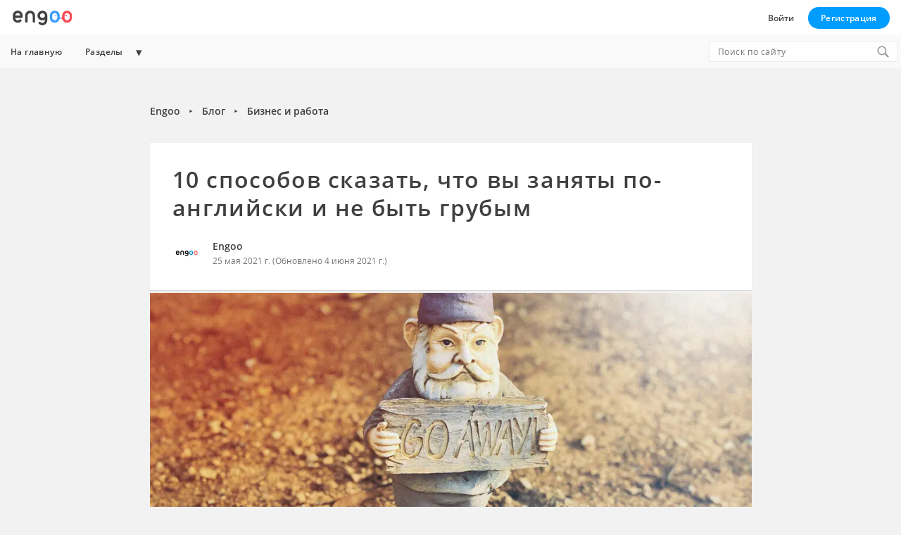

--- FILE ---
content_type: text/html; charset=UTF-8
request_url: https://engoo.ru/blog/biznes-rabota/10-skazat-vi-zaniati-po-anglijski/
body_size: 21591
content:
<!doctype html>
<html lang="ru-RU" class="no-js no-svg">
<head>
    <!-- google analytics -->
    
    		<!-- Global site tag (gtag.js) - Google Analytics -->
		<script defer src="https://www.googletagmanager.com/gtag/js?id=G-9V945GCH8Q"></script>
		<script>
			var ga_code_string = 'G-9V945GCH8Q,G-P079YGQ88T';
			var brand_id = '5a4657f2-e151-4c48-9cce-000000000008';
			var isHrBlog = '';
			var organization_id = '5d2656f1-9162-461d-88c7-b2505623d8cb';

			window.dataLayer = window.dataLayer || [];

			function gtag() {
				dataLayer.push(arguments);
			}
			gtag('js', new Date());

			var _replace_id = '';
			var user_role = 'Anonymous User';

			if (!!isHrBlog) {
				user_role = 'Staff';
			} else if (_replace_id) {
				user_role = 'Student';
			}

			// GA4 Properties
			var ga4_user_properties = {
				'user_role': user_role,
				'brand': brand_id,
				'organization': organization_id
			};

			var ga_codes = ga_code_string.split(',');
			if (ga_codes.length > 0) {
				ga_codes.forEach(function(tag_id) {
					gtag('config', tag_id, {
						'user_id': _replace_id,
						'send_page_view': false,
						'user_properties': ga4_user_properties
					});

					// Send custom pages views
					gtag('event', 'page_view', {
						page_path_with_params: window.location.pathname,
						send_to: tag_id,
					});
				});
			}
		</script>
		
    <!-- meta tags -->
    <meta charset="UTF-8">
    <meta name="viewport" content="width=device-width, initial-scale=1">
    <link rel="profile" href="http://gmpg.org/xfn/11">

    <!-- google site verification -->
    
    <!-- action wp head -->
    <script data-cfasync="false" data-no-defer="1" data-no-minify="1" data-no-optimize="1">var ewww_webp_supported=!1;function check_webp_feature(A,e){var w;e=void 0!==e?e:function(){},ewww_webp_supported?e(ewww_webp_supported):((w=new Image).onload=function(){ewww_webp_supported=0<w.width&&0<w.height,e&&e(ewww_webp_supported)},w.onerror=function(){e&&e(!1)},w.src="data:image/webp;base64,"+{alpha:"UklGRkoAAABXRUJQVlA4WAoAAAAQAAAAAAAAAAAAQUxQSAwAAAARBxAR/Q9ERP8DAABWUDggGAAAABQBAJ0BKgEAAQAAAP4AAA3AAP7mtQAAAA=="}[A])}check_webp_feature("alpha");</script><script data-cfasync="false" data-no-defer="1" data-no-minify="1" data-no-optimize="1">var Arrive=function(c,w){"use strict";if(c.MutationObserver&&"undefined"!=typeof HTMLElement){var r,a=0,u=(r=HTMLElement.prototype.matches||HTMLElement.prototype.webkitMatchesSelector||HTMLElement.prototype.mozMatchesSelector||HTMLElement.prototype.msMatchesSelector,{matchesSelector:function(e,t){return e instanceof HTMLElement&&r.call(e,t)},addMethod:function(e,t,r){var a=e[t];e[t]=function(){return r.length==arguments.length?r.apply(this,arguments):"function"==typeof a?a.apply(this,arguments):void 0}},callCallbacks:function(e,t){t&&t.options.onceOnly&&1==t.firedElems.length&&(e=[e[0]]);for(var r,a=0;r=e[a];a++)r&&r.callback&&r.callback.call(r.elem,r.elem);t&&t.options.onceOnly&&1==t.firedElems.length&&t.me.unbindEventWithSelectorAndCallback.call(t.target,t.selector,t.callback)},checkChildNodesRecursively:function(e,t,r,a){for(var i,n=0;i=e[n];n++)r(i,t,a)&&a.push({callback:t.callback,elem:i}),0<i.childNodes.length&&u.checkChildNodesRecursively(i.childNodes,t,r,a)},mergeArrays:function(e,t){var r,a={};for(r in e)e.hasOwnProperty(r)&&(a[r]=e[r]);for(r in t)t.hasOwnProperty(r)&&(a[r]=t[r]);return a},toElementsArray:function(e){return e=void 0!==e&&("number"!=typeof e.length||e===c)?[e]:e}}),e=(l.prototype.addEvent=function(e,t,r,a){a={target:e,selector:t,options:r,callback:a,firedElems:[]};return this._beforeAdding&&this._beforeAdding(a),this._eventsBucket.push(a),a},l.prototype.removeEvent=function(e){for(var t,r=this._eventsBucket.length-1;t=this._eventsBucket[r];r--)e(t)&&(this._beforeRemoving&&this._beforeRemoving(t),(t=this._eventsBucket.splice(r,1))&&t.length&&(t[0].callback=null))},l.prototype.beforeAdding=function(e){this._beforeAdding=e},l.prototype.beforeRemoving=function(e){this._beforeRemoving=e},l),t=function(i,n){var o=new e,l=this,s={fireOnAttributesModification:!1};return o.beforeAdding(function(t){var e=t.target;e!==c.document&&e!==c||(e=document.getElementsByTagName("html")[0]);var r=new MutationObserver(function(e){n.call(this,e,t)}),a=i(t.options);r.observe(e,a),t.observer=r,t.me=l}),o.beforeRemoving(function(e){e.observer.disconnect()}),this.bindEvent=function(e,t,r){t=u.mergeArrays(s,t);for(var a=u.toElementsArray(this),i=0;i<a.length;i++)o.addEvent(a[i],e,t,r)},this.unbindEvent=function(){var r=u.toElementsArray(this);o.removeEvent(function(e){for(var t=0;t<r.length;t++)if(this===w||e.target===r[t])return!0;return!1})},this.unbindEventWithSelectorOrCallback=function(r){var a=u.toElementsArray(this),i=r,e="function"==typeof r?function(e){for(var t=0;t<a.length;t++)if((this===w||e.target===a[t])&&e.callback===i)return!0;return!1}:function(e){for(var t=0;t<a.length;t++)if((this===w||e.target===a[t])&&e.selector===r)return!0;return!1};o.removeEvent(e)},this.unbindEventWithSelectorAndCallback=function(r,a){var i=u.toElementsArray(this);o.removeEvent(function(e){for(var t=0;t<i.length;t++)if((this===w||e.target===i[t])&&e.selector===r&&e.callback===a)return!0;return!1})},this},i=new function(){var s={fireOnAttributesModification:!1,onceOnly:!1,existing:!1};function n(e,t,r){return!(!u.matchesSelector(e,t.selector)||(e._id===w&&(e._id=a++),-1!=t.firedElems.indexOf(e._id)))&&(t.firedElems.push(e._id),!0)}var c=(i=new t(function(e){var t={attributes:!1,childList:!0,subtree:!0};return e.fireOnAttributesModification&&(t.attributes=!0),t},function(e,i){e.forEach(function(e){var t=e.addedNodes,r=e.target,a=[];null!==t&&0<t.length?u.checkChildNodesRecursively(t,i,n,a):"attributes"===e.type&&n(r,i)&&a.push({callback:i.callback,elem:r}),u.callCallbacks(a,i)})})).bindEvent;return i.bindEvent=function(e,t,r){t=void 0===r?(r=t,s):u.mergeArrays(s,t);var a=u.toElementsArray(this);if(t.existing){for(var i=[],n=0;n<a.length;n++)for(var o=a[n].querySelectorAll(e),l=0;l<o.length;l++)i.push({callback:r,elem:o[l]});if(t.onceOnly&&i.length)return r.call(i[0].elem,i[0].elem);setTimeout(u.callCallbacks,1,i)}c.call(this,e,t,r)},i},o=new function(){var a={};function i(e,t){return u.matchesSelector(e,t.selector)}var n=(o=new t(function(){return{childList:!0,subtree:!0}},function(e,r){e.forEach(function(e){var t=e.removedNodes,e=[];null!==t&&0<t.length&&u.checkChildNodesRecursively(t,r,i,e),u.callCallbacks(e,r)})})).bindEvent;return o.bindEvent=function(e,t,r){t=void 0===r?(r=t,a):u.mergeArrays(a,t),n.call(this,e,t,r)},o};d(HTMLElement.prototype),d(NodeList.prototype),d(HTMLCollection.prototype),d(HTMLDocument.prototype),d(Window.prototype);var n={};return s(i,n,"unbindAllArrive"),s(o,n,"unbindAllLeave"),n}function l(){this._eventsBucket=[],this._beforeAdding=null,this._beforeRemoving=null}function s(e,t,r){u.addMethod(t,r,e.unbindEvent),u.addMethod(t,r,e.unbindEventWithSelectorOrCallback),u.addMethod(t,r,e.unbindEventWithSelectorAndCallback)}function d(e){e.arrive=i.bindEvent,s(i,e,"unbindArrive"),e.leave=o.bindEvent,s(o,e,"unbindLeave")}}(window,void 0),ewww_webp_supported=!1;function check_webp_feature(e,t){var r;ewww_webp_supported?t(ewww_webp_supported):((r=new Image).onload=function(){ewww_webp_supported=0<r.width&&0<r.height,t(ewww_webp_supported)},r.onerror=function(){t(!1)},r.src="data:image/webp;base64,"+{alpha:"UklGRkoAAABXRUJQVlA4WAoAAAAQAAAAAAAAAAAAQUxQSAwAAAARBxAR/Q9ERP8DAABWUDggGAAAABQBAJ0BKgEAAQAAAP4AAA3AAP7mtQAAAA==",animation:"UklGRlIAAABXRUJQVlA4WAoAAAASAAAAAAAAAAAAQU5JTQYAAAD/////AABBTk1GJgAAAAAAAAAAAAAAAAAAAGQAAABWUDhMDQAAAC8AAAAQBxAREYiI/gcA"}[e])}function ewwwLoadImages(e){if(e){for(var t=document.querySelectorAll(".batch-image img, .image-wrapper a, .ngg-pro-masonry-item a, .ngg-galleria-offscreen-seo-wrapper a"),r=0,a=t.length;r<a;r++)ewwwAttr(t[r],"data-src",t[r].getAttribute("data-webp")),ewwwAttr(t[r],"data-thumbnail",t[r].getAttribute("data-webp-thumbnail"));for(var i=document.querySelectorAll("div.woocommerce-product-gallery__image"),r=0,a=i.length;r<a;r++)ewwwAttr(i[r],"data-thumb",i[r].getAttribute("data-webp-thumb"))}for(var n=document.querySelectorAll("video"),r=0,a=n.length;r<a;r++)ewwwAttr(n[r],"poster",e?n[r].getAttribute("data-poster-webp"):n[r].getAttribute("data-poster-image"));for(var o,l=document.querySelectorAll("img.ewww_webp_lazy_load"),r=0,a=l.length;r<a;r++)e&&(ewwwAttr(l[r],"data-lazy-srcset",l[r].getAttribute("data-lazy-srcset-webp")),ewwwAttr(l[r],"data-srcset",l[r].getAttribute("data-srcset-webp")),ewwwAttr(l[r],"data-lazy-src",l[r].getAttribute("data-lazy-src-webp")),ewwwAttr(l[r],"data-src",l[r].getAttribute("data-src-webp")),ewwwAttr(l[r],"data-orig-file",l[r].getAttribute("data-webp-orig-file")),ewwwAttr(l[r],"data-medium-file",l[r].getAttribute("data-webp-medium-file")),ewwwAttr(l[r],"data-large-file",l[r].getAttribute("data-webp-large-file")),null!=(o=l[r].getAttribute("srcset"))&&!1!==o&&o.includes("R0lGOD")&&ewwwAttr(l[r],"src",l[r].getAttribute("data-lazy-src-webp"))),l[r].className=l[r].className.replace(/\bewww_webp_lazy_load\b/,"");for(var s=document.querySelectorAll(".ewww_webp"),r=0,a=s.length;r<a;r++)e?(ewwwAttr(s[r],"srcset",s[r].getAttribute("data-srcset-webp")),ewwwAttr(s[r],"src",s[r].getAttribute("data-src-webp")),ewwwAttr(s[r],"data-orig-file",s[r].getAttribute("data-webp-orig-file")),ewwwAttr(s[r],"data-medium-file",s[r].getAttribute("data-webp-medium-file")),ewwwAttr(s[r],"data-large-file",s[r].getAttribute("data-webp-large-file")),ewwwAttr(s[r],"data-large_image",s[r].getAttribute("data-webp-large_image")),ewwwAttr(s[r],"data-src",s[r].getAttribute("data-webp-src"))):(ewwwAttr(s[r],"srcset",s[r].getAttribute("data-srcset-img")),ewwwAttr(s[r],"src",s[r].getAttribute("data-src-img"))),s[r].className=s[r].className.replace(/\bewww_webp\b/,"ewww_webp_loaded");window.jQuery&&jQuery.fn.isotope&&jQuery.fn.imagesLoaded&&(jQuery(".fusion-posts-container-infinite").imagesLoaded(function(){jQuery(".fusion-posts-container-infinite").hasClass("isotope")&&jQuery(".fusion-posts-container-infinite").isotope()}),jQuery(".fusion-portfolio:not(.fusion-recent-works) .fusion-portfolio-wrapper").imagesLoaded(function(){jQuery(".fusion-portfolio:not(.fusion-recent-works) .fusion-portfolio-wrapper").isotope()}))}function ewwwWebPInit(e){ewwwLoadImages(e),ewwwNggLoadGalleries(e),document.arrive(".ewww_webp",function(){ewwwLoadImages(e)}),document.arrive(".ewww_webp_lazy_load",function(){ewwwLoadImages(e)}),document.arrive("videos",function(){ewwwLoadImages(e)}),"loading"==document.readyState?document.addEventListener("DOMContentLoaded",ewwwJSONParserInit):("undefined"!=typeof galleries&&ewwwNggParseGalleries(e),ewwwWooParseVariations(e))}function ewwwAttr(e,t,r){null!=r&&!1!==r&&e.setAttribute(t,r)}function ewwwJSONParserInit(){"undefined"!=typeof galleries&&check_webp_feature("alpha",ewwwNggParseGalleries),check_webp_feature("alpha",ewwwWooParseVariations)}function ewwwWooParseVariations(e){if(e)for(var t=document.querySelectorAll("form.variations_form"),r=0,a=t.length;r<a;r++){var i=t[r].getAttribute("data-product_variations"),n=!1;try{for(var o in i=JSON.parse(i))void 0!==i[o]&&void 0!==i[o].image&&(void 0!==i[o].image.src_webp&&(i[o].image.src=i[o].image.src_webp,n=!0),void 0!==i[o].image.srcset_webp&&(i[o].image.srcset=i[o].image.srcset_webp,n=!0),void 0!==i[o].image.full_src_webp&&(i[o].image.full_src=i[o].image.full_src_webp,n=!0),void 0!==i[o].image.gallery_thumbnail_src_webp&&(i[o].image.gallery_thumbnail_src=i[o].image.gallery_thumbnail_src_webp,n=!0),void 0!==i[o].image.thumb_src_webp&&(i[o].image.thumb_src=i[o].image.thumb_src_webp,n=!0));n&&ewwwAttr(t[r],"data-product_variations",JSON.stringify(i))}catch(e){}}}function ewwwNggParseGalleries(e){if(e)for(var t in galleries){var r=galleries[t];galleries[t].images_list=ewwwNggParseImageList(r.images_list)}}function ewwwNggLoadGalleries(e){e&&document.addEventListener("ngg.galleria.themeadded",function(e,t){window.ngg_galleria._create_backup=window.ngg_galleria.create,window.ngg_galleria.create=function(e,t){var r=$(e).data("id");return galleries["gallery_"+r].images_list=ewwwNggParseImageList(galleries["gallery_"+r].images_list),window.ngg_galleria._create_backup(e,t)}})}function ewwwNggParseImageList(e){for(var t in e){var r=e[t];if(void 0!==r["image-webp"]&&(e[t].image=r["image-webp"],delete e[t]["image-webp"]),void 0!==r["thumb-webp"]&&(e[t].thumb=r["thumb-webp"],delete e[t]["thumb-webp"]),void 0!==r.full_image_webp&&(e[t].full_image=r.full_image_webp,delete e[t].full_image_webp),void 0!==r.srcsets)for(var a in r.srcsets)nggSrcset=r.srcsets[a],void 0!==r.srcsets[a+"-webp"]&&(e[t].srcsets[a]=r.srcsets[a+"-webp"],delete e[t].srcsets[a+"-webp"]);if(void 0!==r.full_srcsets)for(var i in r.full_srcsets)nggFSrcset=r.full_srcsets[i],void 0!==r.full_srcsets[i+"-webp"]&&(e[t].full_srcsets[i]=r.full_srcsets[i+"-webp"],delete e[t].full_srcsets[i+"-webp"])}return e}check_webp_feature("alpha",ewwwWebPInit);</script><script>(function(html){html.className = html.className.replace(/\bno-js\b/,'js')})(document.documentElement);</script>
<meta name='robots' content='index, follow, max-image-preview:large, max-snippet:-1, max-video-preview:-1' />
	<style>img:is([sizes="auto" i], [sizes^="auto," i]) { contain-intrinsic-size: 3000px 1500px }</style>
	
	<!-- This site is optimized with the Yoast SEO plugin v26.7 - https://yoast.com/wordpress/plugins/seo/ -->
	<title>10 способов сказать, что вы заняты по&#x2d;английски и не быть грубым</title>
	<meta name="description" content="В английском есть много выражений сказать, что вы заняты. Зачем довольствоваться словом “busy”? Особенно если это может показаться грубым. Здесь 10 альтернатив." />
	<link rel="canonical" href="https://engoo.ru/blog/biznes-rabota/10-skazat-vi-zaniati-po-anglijski/" />
	<meta property="og:locale" content="ru_RU" />
	<meta property="og:type" content="article" />
	<meta property="og:title" content="10 способов сказать, что вы заняты по&#x2d;английски и не быть грубым" />
	<meta property="og:description" content="В английском есть много выражений сказать, что вы заняты. Зачем довольствоваться словом “busy”? Особенно если это может показаться грубым. Здесь 10 альтернатив." />
	<meta property="og:url" content="https://engoo.ru/blog/biznes-rabota/10-skazat-vi-zaniati-po-anglijski/" />
	<meta property="og:site_name" content="Блог об английском Engoo" />
	<meta property="article:published_time" content="2021-05-25T17:41:00+00:00" />
	<meta property="article:modified_time" content="2021-06-04T17:52:53+00:00" />
	<meta property="og:image" content="https://assets.blog.engoo.com/wp-content/uploads/sites/12/2021/05/04175033/say-busy-in-english-RU_page-0001.jpg" />
	<meta name="author" content="Engoo" />
	<meta name="twitter:card" content="summary_large_image" />
	<meta name="twitter:label1" content="Написано автором" />
	<meta name="twitter:data1" content="Engoo" />
	<meta name="twitter:label2" content="Примерное время для чтения" />
	<meta name="twitter:data2" content="2 минуты" />
	<script type="application/ld+json" class="yoast-schema-graph">{"@context":"https://schema.org","@graph":[{"@type":"Article","@id":"https://engoo.ru/blog/biznes-rabota/10-skazat-vi-zaniati-po-anglijski/#article","isPartOf":{"@id":"https://engoo.ru/blog/biznes-rabota/10-skazat-vi-zaniati-po-anglijski/"},"author":{"name":"Engoo","@id":"https://engoo.ru/blog/#/schema/person/e9dfcd49dbf44f24a07101345514eec2"},"headline":"10 способов сказать, что вы заняты по-английски и не быть грубым","datePublished":"2021-05-25T17:41:00+00:00","dateModified":"2021-06-04T17:52:53+00:00","mainEntityOfPage":{"@id":"https://engoo.ru/blog/biznes-rabota/10-skazat-vi-zaniati-po-anglijski/"},"wordCount":1345,"publisher":{"@id":"https://engoo.ru/blog/#organization"},"image":{"@id":"https://engoo.ru/blog/biznes-rabota/10-skazat-vi-zaniati-po-anglijski/#primaryimage"},"thumbnailUrl":"https://assets.blog.engoo.com/wp-content/uploads/sites/12/2021/06/04174230/Blog-post-05-25-2021.jpg","articleSection":["Бизнес и работа"],"inLanguage":"ru-RU"},{"@type":"WebPage","@id":"https://engoo.ru/blog/biznes-rabota/10-skazat-vi-zaniati-po-anglijski/","url":"https://engoo.ru/blog/biznes-rabota/10-skazat-vi-zaniati-po-anglijski/","name":"10 способов сказать, что вы заняты по&#x2d;английски и не быть грубым","isPartOf":{"@id":"https://engoo.ru/blog/#website"},"primaryImageOfPage":{"@id":"https://engoo.ru/blog/biznes-rabota/10-skazat-vi-zaniati-po-anglijski/#primaryimage"},"image":{"@id":"https://engoo.ru/blog/biznes-rabota/10-skazat-vi-zaniati-po-anglijski/#primaryimage"},"thumbnailUrl":"https://assets.blog.engoo.com/wp-content/uploads/sites/12/2021/06/04174230/Blog-post-05-25-2021.jpg","datePublished":"2021-05-25T17:41:00+00:00","dateModified":"2021-06-04T17:52:53+00:00","description":"В английском есть много выражений сказать, что вы заняты. Зачем довольствоваться словом “busy”? Особенно если это может показаться грубым. Здесь 10 альтернатив.","breadcrumb":{"@id":"https://engoo.ru/blog/biznes-rabota/10-skazat-vi-zaniati-po-anglijski/#breadcrumb"},"inLanguage":"ru-RU","potentialAction":[{"@type":"ReadAction","target":["https://engoo.ru/blog/biznes-rabota/10-skazat-vi-zaniati-po-anglijski/"]}]},{"@type":"ImageObject","inLanguage":"ru-RU","@id":"https://engoo.ru/blog/biznes-rabota/10-skazat-vi-zaniati-po-anglijski/#primaryimage","url":"https://assets.blog.engoo.com/wp-content/uploads/sites/12/2021/06/04174230/Blog-post-05-25-2021.jpg","contentUrl":"https://assets.blog.engoo.com/wp-content/uploads/sites/12/2021/06/04174230/Blog-post-05-25-2021.jpg","width":1200,"height":600},{"@type":"BreadcrumbList","@id":"https://engoo.ru/blog/biznes-rabota/10-skazat-vi-zaniati-po-anglijski/#breadcrumb","itemListElement":[{"@type":"ListItem","position":1,"name":"Engoo","item":"https://engoo.ru"},{"@type":"ListItem","position":2,"name":"Блог","item":"https://engoo.ru/blog/"},{"@type":"ListItem","position":3,"name":"Бизнес и работа","item":"https://engoo.ru/blog/category/biznes-rabota/"},{"@type":"ListItem","position":4,"name":"10 способов сказать, что вы заняты по-английски и не быть грубым"}]},{"@type":"WebSite","@id":"https://engoo.ru/blog/#website","url":"https://engoo.ru/blog/","name":"Блог об английском Engoo","description":"Советы для учеников английского","publisher":{"@id":"https://engoo.ru/blog/#organization"},"potentialAction":[{"@type":"SearchAction","target":{"@type":"EntryPoint","urlTemplate":"https://engoo.ru/blog/?s={search_term_string}"},"query-input":{"@type":"PropertyValueSpecification","valueRequired":true,"valueName":"search_term_string"}}],"inLanguage":"ru-RU"},{"@type":"Organization","@id":"https://engoo.ru/blog/#organization","name":"Блог об английском Engoo","url":"https://engoo.ru/blog/","logo":{"@type":"ImageObject","inLanguage":"ru-RU","@id":"https://engoo.ru/blog/#/schema/logo/image/","url":"https://assets.blog.engoo.com/wp-content/uploads/sites/12/2020/07/08102022/engoo-logo.svg","contentUrl":"https://assets.blog.engoo.com/wp-content/uploads/sites/12/2020/07/08102022/engoo-logo.svg","width":1,"height":1,"caption":"Блог об английском Engoo"},"image":{"@id":"https://engoo.ru/blog/#/schema/logo/image/"}},{"@type":"Person","@id":"https://engoo.ru/blog/#/schema/person/e9dfcd49dbf44f24a07101345514eec2","name":"Engoo","image":{"@type":"ImageObject","inLanguage":"ru-RU","@id":"https://engoo.ru/blog/#/schema/person/image/","url":"https://secure.gravatar.com/avatar/698489651dc22ff906ed664cf6e7edc7ad204493a22054c3bce6d0d659c6315c?s=96&d=mm&r=g","contentUrl":"https://secure.gravatar.com/avatar/698489651dc22ff906ed664cf6e7edc7ad204493a22054c3bce6d0d659c6315c?s=96&d=mm&r=g","caption":"Engoo"},"url":"https://engoo.ru/blog/author/olgazlo/"}]}</script>
	<meta property="article:original_publish_time" content="2021-06-04" class="yoast-seo-meta-tag" />
	<!-- / Yoast SEO plugin. -->


<link rel='dns-prefetch' href='//engoo.ru' />
<link rel='dns-prefetch' href='//platform.instagram.com' />
<link rel='dns-prefetch' href='//assets.engoo-static.com' />
<link rel="alternate" type="application/rss+xml" title="Блог об английском Engoo &raquo; Лента" href="https://engoo.ru/blog/feed/" />
<link rel="alternate" type="application/rss+xml" title="Блог об английском Engoo &raquo; Лента комментариев" href="https://engoo.ru/blog/comments/feed/" />
<script type="text/javascript" id="wpp-js" src="https://cdn.blog.engoo.com/blog/wp-content/plugins/wordpress-popular-posts/assets/js/wpp.js?ver=7.3.6" data-sampling="0" data-sampling-rate="100" data-api-url="https://engoo.ru/blog/wp-json/wordpress-popular-posts" data-post-id="350" data-token="bd92958370" data-lang="0" data-debug="1"></script>
<link rel='stylesheet' id='main-style-css' href='https://cdn.blog.engoo.com/blog/wp-content/cache/autoptimize/12/css/autoptimize_single_97c27e686c20e1bbee60bddee19c25d9.css?ver=1768922248' type='text/css' media='all' />
<link rel='stylesheet' id='single-style-css' href='https://cdn.blog.engoo.com/blog/wp-content/cache/autoptimize/12/css/autoptimize_single_785016ce0af261c9b32c13149020aa9e.css?ver=1768922248' type='text/css' media='all' />
<link rel='stylesheet' id='wp-block-library-css' href='https://cdn.blog.engoo.com/blog/wp-includes/css/dist/block-library/style.min.css?ver=6.8.3' type='text/css' media='all' />
<style id='classic-theme-styles-inline-css' type='text/css'>
/*! This file is auto-generated */
.wp-block-button__link{color:#fff;background-color:#32373c;border-radius:9999px;box-shadow:none;text-decoration:none;padding:calc(.667em + 2px) calc(1.333em + 2px);font-size:1.125em}.wp-block-file__button{background:#32373c;color:#fff;text-decoration:none}
</style>
<style id='elasticpress-related-posts-style-inline-css' type='text/css'>
.editor-styles-wrapper .wp-block-elasticpress-related-posts ul,.wp-block-elasticpress-related-posts ul{list-style-type:none;padding:0}.editor-styles-wrapper .wp-block-elasticpress-related-posts ul li a>div{display:inline}

</style>
<link rel='stylesheet' id='COMMENTING_BLOCK-css' href='https://cdn.blog.engoo.com/blog/wp-content/plugins/commenting-feature/admin/assets/js/dist/styles/dashboardeditorStyle.build.min.css?ver=5.2' type='text/css' media='all' />
<link rel='stylesheet' id='unified-block-style-css' href='https://cdn.blog.engoo.com/blog/wp-content/cache/autoptimize/12/css/autoptimize_single_2035e37a249e43eaddf3410f061afb5a.css?ver=143b0cfc5b33151147d8' type='text/css' media='all' />
<style id='global-styles-inline-css' type='text/css'>
:root{--wp--preset--aspect-ratio--square: 1;--wp--preset--aspect-ratio--4-3: 4/3;--wp--preset--aspect-ratio--3-4: 3/4;--wp--preset--aspect-ratio--3-2: 3/2;--wp--preset--aspect-ratio--2-3: 2/3;--wp--preset--aspect-ratio--16-9: 16/9;--wp--preset--aspect-ratio--9-16: 9/16;--wp--preset--color--black: #000000;--wp--preset--color--cyan-bluish-gray: #abb8c3;--wp--preset--color--white: #ffffff;--wp--preset--color--pale-pink: #f78da7;--wp--preset--color--vivid-red: #cf2e2e;--wp--preset--color--luminous-vivid-orange: #ff6900;--wp--preset--color--luminous-vivid-amber: #fcb900;--wp--preset--color--light-green-cyan: #7bdcb5;--wp--preset--color--vivid-green-cyan: #00d084;--wp--preset--color--pale-cyan-blue: #8ed1fc;--wp--preset--color--vivid-cyan-blue: #0693e3;--wp--preset--color--vivid-purple: #9b51e0;--wp--preset--gradient--vivid-cyan-blue-to-vivid-purple: linear-gradient(135deg,rgba(6,147,227,1) 0%,rgb(155,81,224) 100%);--wp--preset--gradient--light-green-cyan-to-vivid-green-cyan: linear-gradient(135deg,rgb(122,220,180) 0%,rgb(0,208,130) 100%);--wp--preset--gradient--luminous-vivid-amber-to-luminous-vivid-orange: linear-gradient(135deg,rgba(252,185,0,1) 0%,rgba(255,105,0,1) 100%);--wp--preset--gradient--luminous-vivid-orange-to-vivid-red: linear-gradient(135deg,rgba(255,105,0,1) 0%,rgb(207,46,46) 100%);--wp--preset--gradient--very-light-gray-to-cyan-bluish-gray: linear-gradient(135deg,rgb(238,238,238) 0%,rgb(169,184,195) 100%);--wp--preset--gradient--cool-to-warm-spectrum: linear-gradient(135deg,rgb(74,234,220) 0%,rgb(151,120,209) 20%,rgb(207,42,186) 40%,rgb(238,44,130) 60%,rgb(251,105,98) 80%,rgb(254,248,76) 100%);--wp--preset--gradient--blush-light-purple: linear-gradient(135deg,rgb(255,206,236) 0%,rgb(152,150,240) 100%);--wp--preset--gradient--blush-bordeaux: linear-gradient(135deg,rgb(254,205,165) 0%,rgb(254,45,45) 50%,rgb(107,0,62) 100%);--wp--preset--gradient--luminous-dusk: linear-gradient(135deg,rgb(255,203,112) 0%,rgb(199,81,192) 50%,rgb(65,88,208) 100%);--wp--preset--gradient--pale-ocean: linear-gradient(135deg,rgb(255,245,203) 0%,rgb(182,227,212) 50%,rgb(51,167,181) 100%);--wp--preset--gradient--electric-grass: linear-gradient(135deg,rgb(202,248,128) 0%,rgb(113,206,126) 100%);--wp--preset--gradient--midnight: linear-gradient(135deg,rgb(2,3,129) 0%,rgb(40,116,252) 100%);--wp--preset--font-size--small: 13px;--wp--preset--font-size--medium: 20px;--wp--preset--font-size--large: 36px;--wp--preset--font-size--x-large: 42px;--wp--preset--spacing--20: 0.44rem;--wp--preset--spacing--30: 0.67rem;--wp--preset--spacing--40: 1rem;--wp--preset--spacing--50: 1.5rem;--wp--preset--spacing--60: 2.25rem;--wp--preset--spacing--70: 3.38rem;--wp--preset--spacing--80: 5.06rem;--wp--preset--shadow--natural: 6px 6px 9px rgba(0, 0, 0, 0.2);--wp--preset--shadow--deep: 12px 12px 50px rgba(0, 0, 0, 0.4);--wp--preset--shadow--sharp: 6px 6px 0px rgba(0, 0, 0, 0.2);--wp--preset--shadow--outlined: 6px 6px 0px -3px rgba(255, 255, 255, 1), 6px 6px rgba(0, 0, 0, 1);--wp--preset--shadow--crisp: 6px 6px 0px rgba(0, 0, 0, 1);}:where(.is-layout-flex){gap: 0.5em;}:where(.is-layout-grid){gap: 0.5em;}body .is-layout-flex{display: flex;}.is-layout-flex{flex-wrap: wrap;align-items: center;}.is-layout-flex > :is(*, div){margin: 0;}body .is-layout-grid{display: grid;}.is-layout-grid > :is(*, div){margin: 0;}:where(.wp-block-columns.is-layout-flex){gap: 2em;}:where(.wp-block-columns.is-layout-grid){gap: 2em;}:where(.wp-block-post-template.is-layout-flex){gap: 1.25em;}:where(.wp-block-post-template.is-layout-grid){gap: 1.25em;}.has-black-color{color: var(--wp--preset--color--black) !important;}.has-cyan-bluish-gray-color{color: var(--wp--preset--color--cyan-bluish-gray) !important;}.has-white-color{color: var(--wp--preset--color--white) !important;}.has-pale-pink-color{color: var(--wp--preset--color--pale-pink) !important;}.has-vivid-red-color{color: var(--wp--preset--color--vivid-red) !important;}.has-luminous-vivid-orange-color{color: var(--wp--preset--color--luminous-vivid-orange) !important;}.has-luminous-vivid-amber-color{color: var(--wp--preset--color--luminous-vivid-amber) !important;}.has-light-green-cyan-color{color: var(--wp--preset--color--light-green-cyan) !important;}.has-vivid-green-cyan-color{color: var(--wp--preset--color--vivid-green-cyan) !important;}.has-pale-cyan-blue-color{color: var(--wp--preset--color--pale-cyan-blue) !important;}.has-vivid-cyan-blue-color{color: var(--wp--preset--color--vivid-cyan-blue) !important;}.has-vivid-purple-color{color: var(--wp--preset--color--vivid-purple) !important;}.has-black-background-color{background-color: var(--wp--preset--color--black) !important;}.has-cyan-bluish-gray-background-color{background-color: var(--wp--preset--color--cyan-bluish-gray) !important;}.has-white-background-color{background-color: var(--wp--preset--color--white) !important;}.has-pale-pink-background-color{background-color: var(--wp--preset--color--pale-pink) !important;}.has-vivid-red-background-color{background-color: var(--wp--preset--color--vivid-red) !important;}.has-luminous-vivid-orange-background-color{background-color: var(--wp--preset--color--luminous-vivid-orange) !important;}.has-luminous-vivid-amber-background-color{background-color: var(--wp--preset--color--luminous-vivid-amber) !important;}.has-light-green-cyan-background-color{background-color: var(--wp--preset--color--light-green-cyan) !important;}.has-vivid-green-cyan-background-color{background-color: var(--wp--preset--color--vivid-green-cyan) !important;}.has-pale-cyan-blue-background-color{background-color: var(--wp--preset--color--pale-cyan-blue) !important;}.has-vivid-cyan-blue-background-color{background-color: var(--wp--preset--color--vivid-cyan-blue) !important;}.has-vivid-purple-background-color{background-color: var(--wp--preset--color--vivid-purple) !important;}.has-black-border-color{border-color: var(--wp--preset--color--black) !important;}.has-cyan-bluish-gray-border-color{border-color: var(--wp--preset--color--cyan-bluish-gray) !important;}.has-white-border-color{border-color: var(--wp--preset--color--white) !important;}.has-pale-pink-border-color{border-color: var(--wp--preset--color--pale-pink) !important;}.has-vivid-red-border-color{border-color: var(--wp--preset--color--vivid-red) !important;}.has-luminous-vivid-orange-border-color{border-color: var(--wp--preset--color--luminous-vivid-orange) !important;}.has-luminous-vivid-amber-border-color{border-color: var(--wp--preset--color--luminous-vivid-amber) !important;}.has-light-green-cyan-border-color{border-color: var(--wp--preset--color--light-green-cyan) !important;}.has-vivid-green-cyan-border-color{border-color: var(--wp--preset--color--vivid-green-cyan) !important;}.has-pale-cyan-blue-border-color{border-color: var(--wp--preset--color--pale-cyan-blue) !important;}.has-vivid-cyan-blue-border-color{border-color: var(--wp--preset--color--vivid-cyan-blue) !important;}.has-vivid-purple-border-color{border-color: var(--wp--preset--color--vivid-purple) !important;}.has-vivid-cyan-blue-to-vivid-purple-gradient-background{background: var(--wp--preset--gradient--vivid-cyan-blue-to-vivid-purple) !important;}.has-light-green-cyan-to-vivid-green-cyan-gradient-background{background: var(--wp--preset--gradient--light-green-cyan-to-vivid-green-cyan) !important;}.has-luminous-vivid-amber-to-luminous-vivid-orange-gradient-background{background: var(--wp--preset--gradient--luminous-vivid-amber-to-luminous-vivid-orange) !important;}.has-luminous-vivid-orange-to-vivid-red-gradient-background{background: var(--wp--preset--gradient--luminous-vivid-orange-to-vivid-red) !important;}.has-very-light-gray-to-cyan-bluish-gray-gradient-background{background: var(--wp--preset--gradient--very-light-gray-to-cyan-bluish-gray) !important;}.has-cool-to-warm-spectrum-gradient-background{background: var(--wp--preset--gradient--cool-to-warm-spectrum) !important;}.has-blush-light-purple-gradient-background{background: var(--wp--preset--gradient--blush-light-purple) !important;}.has-blush-bordeaux-gradient-background{background: var(--wp--preset--gradient--blush-bordeaux) !important;}.has-luminous-dusk-gradient-background{background: var(--wp--preset--gradient--luminous-dusk) !important;}.has-pale-ocean-gradient-background{background: var(--wp--preset--gradient--pale-ocean) !important;}.has-electric-grass-gradient-background{background: var(--wp--preset--gradient--electric-grass) !important;}.has-midnight-gradient-background{background: var(--wp--preset--gradient--midnight) !important;}.has-small-font-size{font-size: var(--wp--preset--font-size--small) !important;}.has-medium-font-size{font-size: var(--wp--preset--font-size--medium) !important;}.has-large-font-size{font-size: var(--wp--preset--font-size--large) !important;}.has-x-large-font-size{font-size: var(--wp--preset--font-size--x-large) !important;}
:where(.wp-block-post-template.is-layout-flex){gap: 1.25em;}:where(.wp-block-post-template.is-layout-grid){gap: 1.25em;}
:where(.wp-block-columns.is-layout-flex){gap: 2em;}:where(.wp-block-columns.is-layout-grid){gap: 2em;}
:root :where(.wp-block-pullquote){font-size: 1.5em;line-height: 1.6;}
</style>
<link rel='stylesheet' id='ez-toc-css' href='https://cdn.blog.engoo.com/blog/wp-content/plugins/easy-table-of-contents/assets/css/screen.min.css?ver=2.0.80' type='text/css' media='all' />
<style id='ez-toc-inline-css' type='text/css'>
div#ez-toc-container .ez-toc-title {font-size: 120%;}div#ez-toc-container .ez-toc-title {font-weight: 500;}div#ez-toc-container ul li , div#ez-toc-container ul li a {font-size: 95%;}div#ez-toc-container ul li , div#ez-toc-container ul li a {font-weight: 500;}div#ez-toc-container nav ul ul li {font-size: 90%;}.ez-toc-box-title {font-weight: bold; margin-bottom: 10px; text-align: center; text-transform: uppercase; letter-spacing: 1px; color: #666; padding-bottom: 5px;position:absolute;top:-4%;left:5%;background-color: inherit;transition: top 0.3s ease;}.ez-toc-box-title.toc-closed {top:-25%;}
.ez-toc-container-direction {direction: ltr;}.ez-toc-counter ul{counter-reset: item ;}.ez-toc-counter nav ul li a::before {content: counters(item, '.', decimal) '. ';display: inline-block;counter-increment: item;flex-grow: 0;flex-shrink: 0;margin-right: .2em; float: left; }.ez-toc-widget-direction {direction: ltr;}.ez-toc-widget-container ul{counter-reset: item ;}.ez-toc-widget-container nav ul li a::before {content: counters(item, '.', decimal) '. ';display: inline-block;counter-increment: item;flex-grow: 0;flex-shrink: 0;margin-right: .2em; float: left; }
</style>
<link rel='stylesheet' id='ep_general_styles-css' href='https://cdn.blog.engoo.com/blog/wp-content/cache/autoptimize/12/css/autoptimize_single_5f3763f93614973958e66f3e3eb89f07.css?ver=66295efe92a630617c00' type='text/css' media='all' />
<link rel='stylesheet' id='wordpress-popular-posts-css-css' href='https://cdn.blog.engoo.com/blog/wp-content/cache/autoptimize/12/css/autoptimize_single_bc659c66ff1402b607f62f19f57691fd.css?ver=7.3.6' type='text/css' media='all' />
<script type="text/javascript" src="https://cdn.blog.engoo.com/blog/wp-includes/js/jquery/jquery.min.js?ver=3.7.1" id="jquery-core-js"></script>
<script defer type="text/javascript" src="https://cdn.blog.engoo.com/blog/wp-includes/js/jquery/jquery-migrate.min.js?ver=3.4.1" id="jquery-migrate-js"></script>
<script defer type="text/javascript" src="https://assets.engoo-static.com/tracking.js" id="replace-tracking-script-js"></script>
<link rel="https://api.w.org/" href="https://engoo.ru/blog/wp-json/" /><link rel="alternate" title="JSON" type="application/json" href="https://engoo.ru/blog/wp-json/wp/v2/posts/350" /><link rel="EditURI" type="application/rsd+xml" title="RSD" href="https://engoo.ru/blog/xmlrpc.php?rsd" />
<meta name="generator" content="WordPress 6.8.3" />
<link rel='shortlink' href='https://engoo.ru/blog/?p=350' />
            <style id="wpp-loading-animation-styles">@-webkit-keyframes bgslide{from{background-position-x:0}to{background-position-x:-200%}}@keyframes bgslide{from{background-position-x:0}to{background-position-x:-200%}}.wpp-widget-block-placeholder,.wpp-shortcode-placeholder{margin:0 auto;width:60px;height:3px;background:#dd3737;background:linear-gradient(90deg,#dd3737 0%,#571313 10%,#dd3737 100%);background-size:200% auto;border-radius:3px;-webkit-animation:bgslide 1s infinite linear;animation:bgslide 1s infinite linear}</style>
            <style type="text/css">.recentcomments a{display:inline !important;padding:0 !important;margin:0 !important;}</style><link rel="icon" href="https://assets.blog.engoo.com/wp-content/uploads/sites/12/2022/07/20074617/favicon_owl-32x32.png" sizes="32x32" />
<link rel="icon" href="https://assets.blog.engoo.com/wp-content/uploads/sites/12/2022/07/20074617/favicon_owl.png" sizes="192x192" />
<link rel="apple-touch-icon" href="https://assets.blog.engoo.com/wp-content/uploads/sites/12/2022/07/20074617/favicon_owl.png" />
<meta name="msapplication-TileImage" content="https://assets.blog.engoo.com/wp-content/uploads/sites/12/2022/07/20074617/favicon_owl.png" />
</head>
<body class="wp-singular post-template-default single single-post postid-350 single-format-standard wp-custom-logo wp-theme-clean-blogging opensans">

<!-- DMM Tracking-->

<div id="page" class="site">
    <header id="masthead" class="site-header display-flex">
        <div class="site-header-top display-flex">
            <div class="site-branding display-flex">
              <!-- site logo -->
              
	<a class="site-logo-wrap" href="https://engoo.ru">
		<img src="https://assets.blog.engoo.com/wp-content/uploads/sites/12/2020/07/08102022/engoo-logo.svg" class="site-logo site-logo-blog_ru" alt="Engoo" loading="eager">	</a>

              <!-- site title -->
                              <p class="site-title">Блог об английском Engoo</p>
                          </div><!-- .site-branding -->
            <div class="menu-sign-in-and-sign-up-container">
              <ul id="logged-out-menu" class="add-menu-btn-style"><li id="menu-item-11" class="menu-item menu-item-type-custom menu-item-object-custom menu-item-11"><a href="https://engoo.ru/app/login">Войти</a></li>
<li id="menu-item-12" class="menu-free-trial menu-item menu-item-type-custom menu-item-object-custom menu-item-12"><a href="https://engoo.ru/app/signup">Регистрация</a></li>
</ul>            </div>
        </div><!-- .site-header-top -->
        <div class="site-header-bottom display-flex">
          <nav id="site-navigation" class="main-navigation display-flex">
            <div class="menu-header-menu-container"><ul id="header-menu" class="menu"><li id="menu-item-9" class="menu-item menu-item-type-custom menu-item-object-custom menu-item-home menu-item-9"><a href="https://engoo.ru/blog/">На главную</a></li>
<li id="menu-item-184" class="menu-item menu-item-type-custom menu-item-object-custom menu-item-home menu-item-has-children menu-item-184"><a href="https://engoo.ru/blog/#">Разделы</a>
<ul class="sub-menu">
	<li id="menu-item-185" class="menu-item menu-item-type-taxonomy menu-item-object-category menu-item-185"><a href="https://engoo.ru/blog/category/ucheba/">Учёба</a></li>
	<li id="menu-item-186" class="menu-item menu-item-type-taxonomy menu-item-object-category menu-item-186"><a href="https://engoo.ru/blog/category/soveti/">Советы по языку</a></li>
	<li id="menu-item-187" class="menu-item menu-item-type-taxonomy menu-item-object-category menu-item-187"><a href="https://engoo.ru/blog/category/puteshestvia-otdih/">Путешествия и отдых</a></li>
	<li id="menu-item-188" class="menu-item menu-item-type-taxonomy menu-item-object-category menu-item-188"><a href="https://engoo.ru/blog/category/roditeli-deti/">Родители и дети</a></li>
	<li id="menu-item-189" class="menu-item menu-item-type-taxonomy menu-item-object-category current-post-ancestor current-menu-parent current-post-parent menu-item-189"><a href="https://engoo.ru/blog/category/biznes-rabota/">Бизнес и работа</a></li>
	<li id="menu-item-190" class="menu-item menu-item-type-taxonomy menu-item-object-category menu-item-190"><a href="https://engoo.ru/blog/category/engoo/">Engoo</a></li>
</ul>
</li>
</ul></div>          </nav><!-- #site-navigation -->
          <div class="site-header-search display-flex">
            <form role="search" method="get" id="search-form" class="display-flex search-form-header search-form-header-no-width" action="https://engoo.ru/blog/">
  <div class="search-wrap display-flex search-wrap-hide">
    <label class="screen-reader-text" for="search-input">Search for:</label>
    <input type="search" placeholder="Поиск по сайту" name="s" id="search-input" value="" />
    <input class="screen-reader-text" id="search-submit" value="Search" aria-label="Search" />
  </div>
  <button type="submit" id="seach-form-header-button" class="search-form-header-button" aria-label="Search">
    <span class="search-icon"></span>
  </button>
</form>
          </div>
        </div><!-- site-header-bottom -->
    </header><!-- #masthead -->

    <div id="content" class="site-content">
        <div class="wrap wrap-single">

  <div id="primary" class="content-area">

		<!-- unified banner -->
		<div data-banner="content" class="banner-single-top"></div>
    
    <main id="main" class="site-main" role="main">

    <p id="custom-yoast-breadcrumb"><span><span><a href="https://engoo.ru">Engoo</a></span> <span class="separator">&#9658;</span> <span><a href="https://engoo.ru/blog/">Блог</a></span> <span class="separator">&#9658;</span> <span><a href="https://engoo.ru/blog/category/biznes-rabota/">Бизнес и работа</a></span></span></p><article id="post-350" class="post-350 post type-post status-publish format-standard has-post-thumbnail hentry category-biznes-rabota">
	<header class="article-header block-style-1">
	<h1 class="article-header-title">10 способов сказать, что вы заняты по-английски и не быть грубым</h1>	<div class="article-header-meta">
	
<div class="post-entry-meta display-flex">
  <!-- author avatar -->
  <figure class="figure-reset post-entry-author-image">
	<img alt='' src='https://secure.gravatar.com/avatar/698489651dc22ff906ed664cf6e7edc7ad204493a22054c3bce6d0d659c6315c?s=40&#038;d=mm&#038;r=g' class='avatar avatar-40 photo' height='40' width='40' />  </figure>
  <!-- author name / post date -->
  <div class="post-entry-meta-inner display-flex">
    <a class="post-entry-author" href=https://engoo.ru/blog/author/olgazlo/>Engoo</a>    <div class="post-entry-date-meta">
      <time datetime="2021-05-25T17:41:00+00:00" class="post-entry-date js-localized-date"></time><span class="post-modified-date"> (Обновлено <time datetime="2021-06-04T17:52:53+00:00" class="js-localized-date"></time>)</span>    </div>
  </div>
</div><!-- post metas -->	</div>
	</header>

	<div class="article-content-wrap">
					<figure class="article-content-featured-image figure-reset">
				<img width="640" height="320" src="[data-uri]" class="attachment-large size-large wp-post-image ewww_webp" alt="10 способов сказать, что вы заняты по-английски и не быть грубым" title="10 способов сказать, что вы заняты по-английски и не быть грубым" sizes="(min-width: 940px) 855px, 92.1vw" decoding="async" fetchpriority="high" srcset="[data-uri] 1w" data-src-img="https://assets.blog.engoo.com/wp-content/uploads/sites/12/2021/06/04174230/Blog-post-05-25-2021-1024x512.jpg" data-src-webp="https://assets.blog.engoo.com/wp-content/uploads/sites/12/2021/06/04174230/Blog-post-05-25-2021-1024x512.jpg.webp" data-srcset-webp="https://assets.blog.engoo.com/wp-content/uploads/sites/12/2021/06/04174230/Blog-post-05-25-2021-1024x512.jpg.webp 1024w, https://assets.blog.engoo.com/wp-content/uploads/sites/12/2021/06/04174230/Blog-post-05-25-2021-300x150.jpg.webp 300w, https://assets.blog.engoo.com/wp-content/uploads/sites/12/2021/06/04174230/Blog-post-05-25-2021-768x384.jpg.webp 768w, https://assets.blog.engoo.com/wp-content/uploads/sites/12/2021/06/04174230/Blog-post-05-25-2021.jpg.webp 1200w" data-srcset-img="https://assets.blog.engoo.com/wp-content/uploads/sites/12/2021/06/04174230/Blog-post-05-25-2021-1024x512.jpg 1024w, https://assets.blog.engoo.com/wp-content/uploads/sites/12/2021/06/04174230/Blog-post-05-25-2021-300x150.jpg 300w, https://assets.blog.engoo.com/wp-content/uploads/sites/12/2021/06/04174230/Blog-post-05-25-2021-768x384.jpg 768w, https://assets.blog.engoo.com/wp-content/uploads/sites/12/2021/06/04174230/Blog-post-05-25-2021.jpg 1200w" data-eio="j" /><noscript><img width="640" height="320" src="https://assets.blog.engoo.com/wp-content/uploads/sites/12/2021/06/04174230/Blog-post-05-25-2021-1024x512.jpg" class="attachment-large size-large wp-post-image" alt="10 способов сказать, что вы заняты по-английски и не быть грубым" title="10 способов сказать, что вы заняты по-английски и не быть грубым" sizes="(min-width: 940px) 855px, 92.1vw" decoding="async" fetchpriority="high" srcset="https://assets.blog.engoo.com/wp-content/uploads/sites/12/2021/06/04174230/Blog-post-05-25-2021-1024x512.jpg 1024w, https://assets.blog.engoo.com/wp-content/uploads/sites/12/2021/06/04174230/Blog-post-05-25-2021-300x150.jpg 300w, https://assets.blog.engoo.com/wp-content/uploads/sites/12/2021/06/04174230/Blog-post-05-25-2021-768x384.jpg 768w, https://assets.blog.engoo.com/wp-content/uploads/sites/12/2021/06/04174230/Blog-post-05-25-2021.jpg 1200w" /></noscript>			</figure>
		
		<div class="article-content block-style-1">
		<div id="ez-toc-container" class="ez-toc-v2_0_80 counter-hierarchy ez-toc-counter ez-toc-grey ez-toc-container-direction">
<div class="ez-toc-title-container">
<p class="ez-toc-title" style="cursor:inherit">Оглавление</p>
<span class="ez-toc-title-toggle"><a href="#" class="ez-toc-pull-right ez-toc-btn ez-toc-btn-xs ez-toc-btn-default ez-toc-toggle" aria-label="Toggle Table of Content"><span class="ez-toc-js-icon-con"><span class=""><span class="eztoc-hide" style="display:none;">Toggle</span><span class="ez-toc-icon-toggle-span"><svg style="fill: #999;color:#999" xmlns="http://www.w3.org/2000/svg" class="list-377408" width="20px" height="20px" viewBox="0 0 24 24" fill="none"><path d="M6 6H4v2h2V6zm14 0H8v2h12V6zM4 11h2v2H4v-2zm16 0H8v2h12v-2zM4 16h2v2H4v-2zm16 0H8v2h12v-2z" fill="currentColor"></path></svg><svg style="fill: #999;color:#999" class="arrow-unsorted-368013" xmlns="http://www.w3.org/2000/svg" width="10px" height="10px" viewBox="0 0 24 24" version="1.2" baseProfile="tiny"><path d="M18.2 9.3l-6.2-6.3-6.2 6.3c-.2.2-.3.4-.3.7s.1.5.3.7c.2.2.4.3.7.3h11c.3 0 .5-.1.7-.3.2-.2.3-.5.3-.7s-.1-.5-.3-.7zM5.8 14.7l6.2 6.3 6.2-6.3c.2-.2.3-.5.3-.7s-.1-.5-.3-.7c-.2-.2-.4-.3-.7-.3h-11c-.3 0-.5.1-.7.3-.2.2-.3.5-.3.7s.1.5.3.7z"/></svg></span></span></span></a></span></div>
<nav><ul class='ez-toc-list ez-toc-list-level-1 eztoc-toggle-hide-by-default' ><li class='ez-toc-page-1 ez-toc-heading-level-2'><a class="ez-toc-link ez-toc-heading-1" href="#1_Im_preoccupied" >1. I’m preoccupied.</a></li><li class='ez-toc-page-1 ez-toc-heading-level-2'><a class="ez-toc-link ez-toc-heading-2" href="#2_Im_tied_up" >2. I’m tied up.</a></li><li class='ez-toc-page-1 ez-toc-heading-level-2'><a class="ez-toc-link ez-toc-heading-3" href="#3_I_have_a_lot_on_my_plate" >3. I have a lot on my plate.</a></li><li class='ez-toc-page-1 ez-toc-heading-level-2'><a class="ez-toc-link ez-toc-heading-4" href="#4_Im_juggling_a_lot_right_now" >4. I’m juggling a lot right now.</a></li><li class='ez-toc-page-1 ez-toc-heading-level-2'><a class="ez-toc-link ez-toc-heading-5" href="#5_I_dont_have_the_bandwidth" >5. I don&#8217;t have the bandwidth.</a></li><li class='ez-toc-page-1 ez-toc-heading-level-2'><a class="ez-toc-link ez-toc-heading-6" href="#6_Im_spread_pretty_thin" >6. I’m spread pretty thin.</a></li><li class='ez-toc-page-1 ez-toc-heading-level-2'><a class="ez-toc-link ez-toc-heading-7" href="#7_Im_swamped" >7. I’m swamped.</a></li><li class='ez-toc-page-1 ez-toc-heading-level-2'><a class="ez-toc-link ez-toc-heading-8" href="#8_Im_buried_in_work" >8. I’m buried in work.</a></li><li class='ez-toc-page-1 ez-toc-heading-level-2'><a class="ez-toc-link ez-toc-heading-9" href="#9_Im_up_to_my_ears" >9. I’m up to my ears.&nbsp;</a></li><li class='ez-toc-page-1 ez-toc-heading-level-2'><a class="ez-toc-link ez-toc-heading-10" href="#10_Things_are_really_hectic" >10. Things are really hectic.</a></li><li class='ez-toc-page-1 ez-toc-heading-level-2'><a class="ez-toc-link ez-toc-heading-11" href="#%D0%A1%D0%BB%D0%B8%D1%88%D0%BA%D0%BE%D0%BC_%D0%B7%D0%B0%D0%BD%D1%8F%D1%82%D1%8B_%D1%87%D1%82%D0%BE%D0%B1%D1%8B_%D0%BD%D0%B0%D1%87%D0%B0%D1%82%D1%8C_%D1%83%D1%87%D0%B8%D1%82%D1%8C%D1%81%D1%8F" >Слишком заняты, чтобы начать учиться?</a></li></ul></nav></div>

<p>“Busy” – популярное английское слово. Например, слово “busy” стало обычным ответом на вопрос “How are you?” (“I’m doing well! Just busy studying for my exams” - “У меня всё хорошо! Просто занят подготовкой к экзаменам”). <a rel="noreferrer noopener" href="https://www.theglobeandmail.com/life/holiday-guide/holiday-survival-guide/we-wish-you-a-frantic-christmas-festive-letters-shed-light-on-holidays/article21954677/" target="_blank">Исследования показали</a>, что рассказывать людям о том, чем вы заняты, стало обычным делом в текстах рождественских открыток.<br><br>Но, если вы хотите использовать это слово, чтобы сказать коллеге, почему вы не можете ответить на его звонок или своему боссу, почему вы не можете присутствовать на встрече, то, <a rel="noreferrer noopener" href="https://www.bbc.com/worklife/article/20170222-this-is-what-you-really-mean-when-you-say-im-busy" target="_blank">по мнению BBC</a>, вы на самом деле говорите: “Я не очень хорошо умею распоряжаться временем, и в данный момент ты не в приоритете."</p>



<p>Так что лучше избегать слово “busy”. Часто оно звучит грубо и  просто не подходит по ситуации. Ниже приведены 10 выражений на английском, заменяющих “busy”.</p>



<h2 class="wp-block-heading"><span class="ez-toc-section" id="1_Im_preoccupied"></span>1. I’m preoccupied.<span class="ez-toc-section-end"></span></h2>



<p>Представьте, что кто-то стучится в дверь вашего офиса во время собрания. Или представьте, что вам звонят, когда вы едете на работу. В любом случае вы можете сказать, что были “preoccupied”, потому что вы уже (“pre-”) <em>occupied </em>(заняты чем-то).</p>



<ul class="wp-block-list"><li>Sorry, I’m a little preoccupied at the moment. Can I call you back later?<br>Извините, я сейчас немного занят. Могу я вам перезвонить позже?</li><li>No worries about the late reply. I understand you’re preoccupied with more pressing matters at the moment.<br>Не беспокойтесь о позднем ответе. Насколько я понимаю, вы сейчас заняты более важными вопросами.</li></ul>



<h2 class="wp-block-heading"><span class="ez-toc-section" id="2_Im_tied_up"></span>2. I’m tied up.<span class="ez-toc-section-end"></span></h2>



<p>Представьте каждую задачу, над которой вам нужно поработать, как веревку. Каждый раз, когда вы берётесь за что-то новое, вокруг вас обвязывается ещё одна веревка. И так до тех пор, пока вы не будете полностью “связаны” так, что не сможете работать над следующей задачей.</p>



<div class="wp-block-image"><figure class="aligncenter size-large"><img decoding="async" width="1024" height="684" src="[data-uri]" alt="" class="wp-image-357 ewww_webp" srcset="[data-uri] 1w" sizes="(max-width: 1024px) 100vw, 1024px" data-src-img="https://assets.blog.engoo.com/wp-content/uploads/sites/12/2021/06/04174554/image-1-4-1024x684.jpeg" data-src-webp="https://assets.blog.engoo.com/wp-content/uploads/sites/12/2021/06/04174554/image-1-4-1024x684.jpeg.webp" data-srcset-webp="https://assets.blog.engoo.com/wp-content/uploads/sites/12/2021/06/04174554/image-1-4-1024x684.jpeg.webp 1024w, https://assets.blog.engoo.com/wp-content/uploads/sites/12/2021/06/04174554/image-1-4-300x200.jpeg.webp 300w, https://assets.blog.engoo.com/wp-content/uploads/sites/12/2021/06/04174554/image-1-4-768x513.jpeg.webp 768w" data-srcset-img="https://assets.blog.engoo.com/wp-content/uploads/sites/12/2021/06/04174554/image-1-4-1024x684.jpeg 1024w, https://assets.blog.engoo.com/wp-content/uploads/sites/12/2021/06/04174554/image-1-4-300x200.jpeg 300w, https://assets.blog.engoo.com/wp-content/uploads/sites/12/2021/06/04174554/image-1-4-768x513.jpeg 768w" data-eio="j" /><noscript><img decoding="async" width="1024" height="684" src="https://assets.blog.engoo.com/wp-content/uploads/sites/12/2021/06/04174554/image-1-4-1024x684.jpeg" alt="" class="wp-image-357" srcset="https://assets.blog.engoo.com/wp-content/uploads/sites/12/2021/06/04174554/image-1-4-1024x684.jpeg 1024w, https://assets.blog.engoo.com/wp-content/uploads/sites/12/2021/06/04174554/image-1-4-300x200.jpeg 300w, https://assets.blog.engoo.com/wp-content/uploads/sites/12/2021/06/04174554/image-1-4-768x513.jpeg 768w" sizes="(max-width: 1024px) 100vw, 1024px" /></noscript></figure></div>



<ul class="wp-block-list"><li>“I’m all tied up with this project. Try asking Janet for help.”<br>“Я очень занят этим проектом. Попробуй попросить Джанет о помощи.”</li><li>“Sorry I was unable to return your call today. I was tied up in meetings all day.”<br>“Извините, я не смог перезвонить сегодня. Я весь день был занят собраниями.”</li></ul>



<h2 class="wp-block-heading"><span class="ez-toc-section" id="3_I_have_a_lot_on_my_plate"></span>3. I have a lot on my plate.<span class="ez-toc-section-end"></span></h2>



<p>Если ваша тарелка полная, то вам невозможно положить на неё ещё еды. В рабочем контексте это означает, что вы не можете брать больше работы/заданий.</p>



<div class="wp-block-image"><figure class="aligncenter size-large"><img decoding="async" width="1024" height="682" src="[data-uri]" alt="" class="wp-image-356 ewww_webp" srcset="[data-uri] 1w" sizes="(max-width: 1024px) 100vw, 1024px" data-src-img="https://assets.blog.engoo.com/wp-content/uploads/sites/12/2021/06/04174536/image-4-1024x682.jpeg" data-src-webp="https://assets.blog.engoo.com/wp-content/uploads/sites/12/2021/06/04174536/image-4-1024x682.jpeg.webp" data-srcset-webp="https://assets.blog.engoo.com/wp-content/uploads/sites/12/2021/06/04174536/image-4-1024x682.jpeg.webp 1024w, https://assets.blog.engoo.com/wp-content/uploads/sites/12/2021/06/04174536/image-4-300x200.jpeg.webp 300w, https://assets.blog.engoo.com/wp-content/uploads/sites/12/2021/06/04174536/image-4-768x512.jpeg.webp 768w" data-srcset-img="https://assets.blog.engoo.com/wp-content/uploads/sites/12/2021/06/04174536/image-4-1024x682.jpeg 1024w, https://assets.blog.engoo.com/wp-content/uploads/sites/12/2021/06/04174536/image-4-300x200.jpeg 300w, https://assets.blog.engoo.com/wp-content/uploads/sites/12/2021/06/04174536/image-4-768x512.jpeg 768w" data-eio="j" /><noscript><img decoding="async" width="1024" height="682" src="https://assets.blog.engoo.com/wp-content/uploads/sites/12/2021/06/04174536/image-4-1024x682.jpeg" alt="" class="wp-image-356" srcset="https://assets.blog.engoo.com/wp-content/uploads/sites/12/2021/06/04174536/image-4-1024x682.jpeg 1024w, https://assets.blog.engoo.com/wp-content/uploads/sites/12/2021/06/04174536/image-4-300x200.jpeg 300w, https://assets.blog.engoo.com/wp-content/uploads/sites/12/2021/06/04174536/image-4-768x512.jpeg 768w" sizes="(max-width: 1024px) 100vw, 1024px" /></noscript></figure></div>



<ul class="wp-block-list"><li>I’d love to help, but I’ve got too much on my plate right now.<br>Я с удовольствием помог бы, но сейчас у меня слишком много дел.</li><li>That’s a nice idea, but our team already has so much on our plate right now, I don’t think we’ll be able to work on it until at least next year.<br>Это хорошая идея, но у нашей команды уже так много дел сейчас, я не думаю, что мы сможем начать работать над этим, по крайней мере, до следующего года.</li></ul>



<h2 class="wp-block-heading"><span class="ez-toc-section" id="4_Im_juggling_a_lot_right_now"></span>4. I’m juggling a lot right now.<span class="ez-toc-section-end"></span></h2>



<p>“<a href="https://engoo.ru/app/words/word/juggle/CGjH6wHPTiKs9nH-P2rAXw" target="_blank" rel="noreferrer noopener">Juggling</a>” (“жонглирование”) требует много энергии и внимания. В процессе легко ошибиться. Так что, если вы заняты множеством вещей, вам может казаться, что вы </p>



<p>“жонглируете” ими.</p>



<div class="wp-block-image"><figure class="aligncenter size-large"><img loading="lazy" decoding="async" width="1024" height="683" src="[data-uri]" alt="Уличный артист, жонглирующий тремя мячами." class="wp-image-355 ewww_webp" srcset="[data-uri] 1w" sizes="auto, (max-width: 1024px) 100vw, 1024px" data-src-img="https://assets.blog.engoo.com/wp-content/uploads/sites/12/2021/06/04174506/image-1-1024x683.jpg" data-src-webp="https://assets.blog.engoo.com/wp-content/uploads/sites/12/2021/06/04174506/image-1-1024x683.jpg.webp" data-srcset-webp="https://assets.blog.engoo.com/wp-content/uploads/sites/12/2021/06/04174506/image-1-1024x683.jpg.webp 1024w, https://assets.blog.engoo.com/wp-content/uploads/sites/12/2021/06/04174506/image-1-300x200.jpg.webp 300w, https://assets.blog.engoo.com/wp-content/uploads/sites/12/2021/06/04174506/image-1-768x512.jpg.webp 768w, https://assets.blog.engoo.com/wp-content/uploads/sites/12/2021/06/04174506/image-1.jpg.webp 1050w" data-srcset-img="https://assets.blog.engoo.com/wp-content/uploads/sites/12/2021/06/04174506/image-1-1024x683.jpg 1024w, https://assets.blog.engoo.com/wp-content/uploads/sites/12/2021/06/04174506/image-1-300x200.jpg 300w, https://assets.blog.engoo.com/wp-content/uploads/sites/12/2021/06/04174506/image-1-768x512.jpg 768w, https://assets.blog.engoo.com/wp-content/uploads/sites/12/2021/06/04174506/image-1.jpg 1050w" data-eio="j" /><noscript><img loading="lazy" decoding="async" width="1024" height="683" src="https://assets.blog.engoo.com/wp-content/uploads/sites/12/2021/06/04174506/image-1-1024x683.jpg" alt="Уличный артист, жонглирующий тремя мячами." class="wp-image-355" srcset="https://assets.blog.engoo.com/wp-content/uploads/sites/12/2021/06/04174506/image-1-1024x683.jpg 1024w, https://assets.blog.engoo.com/wp-content/uploads/sites/12/2021/06/04174506/image-1-300x200.jpg 300w, https://assets.blog.engoo.com/wp-content/uploads/sites/12/2021/06/04174506/image-1-768x512.jpg 768w, https://assets.blog.engoo.com/wp-content/uploads/sites/12/2021/06/04174506/image-1.jpg 1050w" sizes="auto, (max-width: 1024px) 100vw, 1024px" /></noscript></figure></div>



<ul class="wp-block-list"><li>I’d love to help, but I’m juggling two jobs on top of taking care of my newborn son right now. Sorry!<br>Я с радостью помог бы, но сейчас я работаю на двух работах, помимо ухода за новорожденным сыном. Простите!</li><li>No matter how much stuff I’m juggling, I always have time for <a href="http://engoo.ru" target="_blank" rel="noreferrer noopener">online English lessons</a>, because I can take them anytime and anywhere.<br>Независимо от того, сколькими вещами бы я не занимался, у меня всегда есть время для <a href="http://engoo.ru" target="_blank" rel="noreferrer noopener">онлайн-уроков английского</a>, потому что я могу брать их в любое время и в любом месте.</li></ul>



<h2 class="wp-block-heading"><span class="ez-toc-section" id="5_I_dont_have_the_bandwidth"></span>5. I don&#8217;t have the bandwidth.<span class="ez-toc-section-end"></span></h2>



<p>“<a href="https://engoo.ru/app/words/word/bandwidth/jM7Mp1diS0mOgMJIxyYsEg" target="_blank" rel="noreferrer noopener">Bandwidth</a>” (“пропускная способность”) – это технический термин, который стал популярным способом сказать кому-то, что у вас нет на что-то времени.</p>



<ul class="wp-block-list"><li>“Tim, I don’t have the bandwidth right now, sorry!”<br>“Тим, извини, у меня сейчас нет возможности!"</li><li>“I don't have the bandwidth to handle that right now. You could try asking me about that again in October though.”<br>“У меня нет возможности заниматься этим прямо сейчас. Но ты можешь попробовать спросить меня об этом ещё раз в октябре.”</li></ul>



<h2 class="wp-block-heading"><span class="ez-toc-section" id="6_Im_spread_pretty_thin"></span>6. I’m spread pretty thin.<span class="ez-toc-section-end"></span></h2>



<p>Если у вас есть очень мало масла, чтобы намазать на тост, то это будет очень тонкий слой. Итак, если вы “spread thin”, то это означает, что вы распределяете свое ограниченное время и энергию между множеством задач.</p>



<div class="wp-block-image"><figure class="aligncenter size-large"><img loading="lazy" decoding="async" width="1024" height="682" src="[data-uri]" alt="" class="wp-image-354 ewww_webp" srcset="[data-uri] 1w" sizes="auto, (max-width: 1024px) 100vw, 1024px" data-src-img="https://assets.blog.engoo.com/wp-content/uploads/sites/12/2021/06/04174437/image-3-1024x682.jpeg" data-src-webp="https://assets.blog.engoo.com/wp-content/uploads/sites/12/2021/06/04174437/image-3-1024x682.jpeg.webp" data-srcset-webp="https://assets.blog.engoo.com/wp-content/uploads/sites/12/2021/06/04174437/image-3-1024x682.jpeg.webp 1024w, https://assets.blog.engoo.com/wp-content/uploads/sites/12/2021/06/04174437/image-3-300x200.jpeg.webp 300w, https://assets.blog.engoo.com/wp-content/uploads/sites/12/2021/06/04174437/image-3-768x512.jpeg.webp 768w" data-srcset-img="https://assets.blog.engoo.com/wp-content/uploads/sites/12/2021/06/04174437/image-3-1024x682.jpeg 1024w, https://assets.blog.engoo.com/wp-content/uploads/sites/12/2021/06/04174437/image-3-300x200.jpeg 300w, https://assets.blog.engoo.com/wp-content/uploads/sites/12/2021/06/04174437/image-3-768x512.jpeg 768w" data-eio="j" /><noscript><img loading="lazy" decoding="async" width="1024" height="682" src="https://assets.blog.engoo.com/wp-content/uploads/sites/12/2021/06/04174437/image-3-1024x682.jpeg" alt="" class="wp-image-354" srcset="https://assets.blog.engoo.com/wp-content/uploads/sites/12/2021/06/04174437/image-3-1024x682.jpeg 1024w, https://assets.blog.engoo.com/wp-content/uploads/sites/12/2021/06/04174437/image-3-300x200.jpeg 300w, https://assets.blog.engoo.com/wp-content/uploads/sites/12/2021/06/04174437/image-3-768x512.jpeg 768w" sizes="auto, (max-width: 1024px) 100vw, 1024px" /></noscript></figure></div>



<ul class="wp-block-list"><li>I’m sorry, but I’m afraid I can’t take on another commitment this semester. I’ve already spread myself too thin with two part-time jobs on top of my extra courses.<br>Извини, но, боюсь, в этом семестре я не смогу взяться за что-либо ещё. Я уже и так слишком занят: две работы на полставки и ещё дополнительные курсы.</li><li>I realize that your resources on your team are spread thin at the moment, but please do keep this initiative in mind.<br>Я понимаю, что в настоящее время в вашей команде ресурсов не так много, но, пожалуйста, помните об этой инициативе.</li></ul>



<h2 class="wp-block-heading"><span class="ez-toc-section" id="7_Im_swamped"></span>7. I’m swamped.<span class="ez-toc-section-end"></span></h2>



<p>В болоте (<a href="https://engoo.ru/app/words/word/swamp/D7-7WnYMQE-07ZsiMVHn7g">swamp</a>) легко увязнуть или даже утонуть! Если вы “завалены” (“swamped”) работой, это как если бы вы застряли в куче работы или увязли в ней.</p>



<div class="wp-block-image"><figure class="aligncenter size-large"><img loading="lazy" decoding="async" width="1024" height="669" src="[data-uri]" alt="" class="wp-image-353 ewww_webp" srcset="[data-uri] 1w" sizes="auto, (max-width: 1024px) 100vw, 1024px" data-src-img="https://assets.blog.engoo.com/wp-content/uploads/sites/12/2021/06/04174422/image-2-1024x669.jpeg" data-src-webp="https://assets.blog.engoo.com/wp-content/uploads/sites/12/2021/06/04174422/image-2-1024x669.jpeg.webp" data-srcset-webp="https://assets.blog.engoo.com/wp-content/uploads/sites/12/2021/06/04174422/image-2-1024x669.jpeg.webp 1024w, https://assets.blog.engoo.com/wp-content/uploads/sites/12/2021/06/04174422/image-2-300x196.jpeg.webp 300w, https://assets.blog.engoo.com/wp-content/uploads/sites/12/2021/06/04174422/image-2-768x502.jpeg.webp 768w" data-srcset-img="https://assets.blog.engoo.com/wp-content/uploads/sites/12/2021/06/04174422/image-2-1024x669.jpeg 1024w, https://assets.blog.engoo.com/wp-content/uploads/sites/12/2021/06/04174422/image-2-300x196.jpeg 300w, https://assets.blog.engoo.com/wp-content/uploads/sites/12/2021/06/04174422/image-2-768x502.jpeg 768w" data-eio="j" /><noscript><img loading="lazy" decoding="async" width="1024" height="669" src="https://assets.blog.engoo.com/wp-content/uploads/sites/12/2021/06/04174422/image-2-1024x669.jpeg" alt="" class="wp-image-353" srcset="https://assets.blog.engoo.com/wp-content/uploads/sites/12/2021/06/04174422/image-2-1024x669.jpeg 1024w, https://assets.blog.engoo.com/wp-content/uploads/sites/12/2021/06/04174422/image-2-300x196.jpeg 300w, https://assets.blog.engoo.com/wp-content/uploads/sites/12/2021/06/04174422/image-2-768x502.jpeg 768w" sizes="auto, (max-width: 1024px) 100vw, 1024px" /></noscript></figure></div>



<ul class="wp-block-list"><li>We’re launching our marketing campaign this week, so I'm really really swamped. But starting on Sunday, I'll be quite free.<br>На этой неделе мы запускаем нашу маркетинговую кампанию, так что я действительно сильно занят. Но, начиная с воскресенья, я буду совершенно свободен.</li><li>It’s my first day back at work, so I’m swamped. Can I <a href="https://engoo.ru/blog/2021/04/06/5-fraz-vmesto-contact-v-delovom-anglijskom/" target="_blank" rel="noreferrer noopener">get back to you</a> on this next week?<br>Это мой первый день на работе, так что у меня завал. Могу я вернуться к тебе с этим на следующей неделе?</li></ul>



<h2 class="wp-block-heading"><span class="ez-toc-section" id="8_Im_buried_in_work"></span>8. I’m buried in work.<span class="ez-toc-section-end"></span></h2>



<p>Представьте, что вы погребены (<a href="https://engoo.ru/app/words/word/bury/zga0ELstQmCjlQAAAAB9fw">buried</a>) под кучей работы и не можете выбраться.</p>



<div class="wp-block-image"><figure class="aligncenter size-large"><img loading="lazy" decoding="async" width="1024" height="682" src="[data-uri]" alt="Рука человека, заваленная разными циферблатами." class="wp-image-352 ewww_webp" srcset="[data-uri] 1w" sizes="auto, (max-width: 1024px) 100vw, 1024px" data-src-img="https://assets.blog.engoo.com/wp-content/uploads/sites/12/2021/06/04174323/image-1-3-1024x682.jpeg" data-src-webp="https://assets.blog.engoo.com/wp-content/uploads/sites/12/2021/06/04174323/image-1-3-1024x682.jpeg.webp" data-srcset-webp="https://assets.blog.engoo.com/wp-content/uploads/sites/12/2021/06/04174323/image-1-3-1024x682.jpeg.webp 1024w, https://assets.blog.engoo.com/wp-content/uploads/sites/12/2021/06/04174323/image-1-3-300x200.jpeg.webp 300w, https://assets.blog.engoo.com/wp-content/uploads/sites/12/2021/06/04174323/image-1-3-768x512.jpeg.webp 768w" data-srcset-img="https://assets.blog.engoo.com/wp-content/uploads/sites/12/2021/06/04174323/image-1-3-1024x682.jpeg 1024w, https://assets.blog.engoo.com/wp-content/uploads/sites/12/2021/06/04174323/image-1-3-300x200.jpeg 300w, https://assets.blog.engoo.com/wp-content/uploads/sites/12/2021/06/04174323/image-1-3-768x512.jpeg 768w" data-eio="j" /><noscript><img loading="lazy" decoding="async" width="1024" height="682" src="https://assets.blog.engoo.com/wp-content/uploads/sites/12/2021/06/04174323/image-1-3-1024x682.jpeg" alt="Рука человека, заваленная разными циферблатами." class="wp-image-352" srcset="https://assets.blog.engoo.com/wp-content/uploads/sites/12/2021/06/04174323/image-1-3-1024x682.jpeg 1024w, https://assets.blog.engoo.com/wp-content/uploads/sites/12/2021/06/04174323/image-1-3-300x200.jpeg 300w, https://assets.blog.engoo.com/wp-content/uploads/sites/12/2021/06/04174323/image-1-3-768x512.jpeg 768w" sizes="auto, (max-width: 1024px) 100vw, 1024px" /></noscript></figure></div>



<ul class="wp-block-list"><li>Our team is low on manpower, so we’re constantly buried in work.<br>В нашей команде мало работников, поэтому мы постоянно завалены работой.</li><li>There’s no way I can take a vacation right now. I’m buried in deadlines.<br>Я не могу взять отпуск прямо сейчас. Я завален работой, которую нужно сдать в срок.</li></ul>



<p>Люди также говорят: “I’m drowning (in work)” или “I’m snowed under (with work)”.</p>



<h2 class="wp-block-heading"><span class="ez-toc-section" id="9_Im_up_to_my_ears"></span>9. I’m up to my ears.&nbsp;<span class="ez-toc-section-end"></span></h2>



<p>Представьте кучу работы, которая доходит вам до ушей и доставляет вам беспокойство.</p>



<ul class="wp-block-list"><li>As a secretary, I’m always up to my ears in paperwork.<br>Работая секретарём, я всегда по уши в документах.</li><li>We’re up to our ears in work before the holiday season.<br>Мы по уши в работе перед новогодними праздниками.</li></ul>



<p>Вы можете использовать это выражение во многих ситуациях. Например, вы можете быть по уши в стирке (если вы давно не стирали одежду) или в долгах (если вам нужно расплачиваться за многие покупки).</p>



<h2 class="wp-block-heading"><span class="ez-toc-section" id="10_Things_are_really_hectic"></span>10. Things are really hectic.<span class="ez-toc-section-end"></span></h2>



<p>“Hectic” означает, что происходит множество вещей, которые трудно контролировать. Представьте, что все ваши задачи лихорадочно летают вокруг вас, и вы поймёте, что мы имеем ввиду.</p>



<ul class="wp-block-list"><li>My schedule is quite hectic these days, but let’s catch up next time you’re here.<br>В эти дни у меня довольно напряженный график, но давай поговорим, когда ты будешь здесь в следующий раз.</li><li>I realize things are really hectic on your end with the PR scandal, but I must remind you that your payments are weeks overdue.<br>Я понимаю, что у вас суматоха из-за пиар-скандала, но я должен напомнить вам, что ваши платежи уже просрочены на несколько недель.</li></ul>



<p>Имейте в виду, что нельзя сказать: “I’m hectic”. Словом “hectic” можно описать график, жизнь и другие вещи, которые с вами происходят. Им также можно описывать периоды времени, например день (“it’s been a hectic day”) и неделю (“this week has been hectic”). Но никогда – людей.</p>



<h2 class="wp-block-heading"><span class="ez-toc-section" id="%D0%A1%D0%BB%D0%B8%D1%88%D0%BA%D0%BE%D0%BC_%D0%B7%D0%B0%D0%BD%D1%8F%D1%82%D1%8B_%D1%87%D1%82%D0%BE%D0%B1%D1%8B_%D0%BD%D0%B0%D1%87%D0%B0%D1%82%D1%8C_%D1%83%D1%87%D0%B8%D1%82%D1%8C%D1%81%D1%8F"></span>Слишком заняты, чтобы начать учиться?<span class="ez-toc-section-end"></span></h2>



<p>Мы знаем, что на учёбу уходит много времени, а оно есть не у всех. Поэтому наши уроки английского длятся всего 25 минут, и вы можете заниматься в любое время дня, где бы вы ни находились.</p>



<p>К тому же наши репетиторы английского не просто знатоки языка. Они также имеют опыт работы во многих областях, от <a href="https://engoo.ru/tutors?utf8=%E2%9C%93&amp;search_all%5Bnationalities%5D=1%2C5%2C40%2C64%2C65%2C66%2C72%2C78%2C91%2C102%2C104%2C112%2C118%2C139%2C175%2C177%2C2%2C11%2C3%2C4%2C7%2C8%2C9%2C12%2C13%2C14%2C16%2C19%2C21%2C22%2C24%2C27%2C28%2C31%2C32%2C35%2C39%2C41%2C42%2C43%2C48%2C49%2C50%2C52%2C53%2C56%2C58%2C69%2C85%2C97%2C126%2C138%2C198%2C211%2C6%2C17%2C23%2C30%2C44%2C47%2C57%2C59%2C60%2C62%2C81%2C100%2C111%2C113%2C115%2C116%2C117%2C121%2C123%2C128%2C129%2C131%2C134%2C156%2C166%2C174%2C186%2C200%2C10%2C29%2C36%2C37%2C38%2C77%2C79%2C80%2C83%2C84%2C86%2C88%2C89%2C93%2C94%2C98%2C99%2C101%2C103%2C105%2C106%2C109%2C124%2C132%2C136%2C140%2C158%2C214%2C215%2C18%2C55%2C63%2C70%2C120%2C133%2C202%2C209%2C20%2C46&amp;search_all%5Bteacher_language%5D=en&amp;search_all%5Bstandard_tutor%5D=0&amp;search_all%5Bstandard_tutor%5D=1&amp;search_all%5Bnative_tutor%5D=0&amp;search_all%5Bnative_tutor%5D=1&amp;search_all%5Bother_premium_tutor%5D=0&amp;search_all%5Bage%5D=&amp;search_all%5Bgender%5D=&amp;search_all%5Bfree_word%5D=sales&amp;all=&amp;Northern+America=&amp;Europe=&amp;Africa=&amp;Latin+America+and+the+Caribbean=&amp;Western+Asia=&amp;Oceania=" target="_blank" rel="noreferrer noopener">продаж</a> и <a href="https://engoo.ru/tutors?utf8=%E2%9C%93&amp;search_all%5Bnationalities%5D=1%2C5%2C40%2C64%2C65%2C66%2C72%2C78%2C91%2C102%2C104%2C112%2C118%2C139%2C175%2C177%2C2%2C11%2C3%2C4%2C7%2C8%2C9%2C12%2C13%2C14%2C16%2C19%2C21%2C22%2C24%2C27%2C28%2C31%2C32%2C35%2C39%2C41%2C42%2C43%2C48%2C49%2C50%2C52%2C53%2C56%2C58%2C69%2C85%2C97%2C126%2C138%2C198%2C211%2C6%2C17%2C23%2C30%2C44%2C47%2C57%2C59%2C60%2C62%2C81%2C100%2C111%2C113%2C115%2C116%2C117%2C121%2C123%2C128%2C129%2C131%2C134%2C156%2C166%2C174%2C186%2C200%2C10%2C29%2C36%2C37%2C38%2C77%2C79%2C80%2C83%2C84%2C86%2C88%2C89%2C93%2C94%2C98%2C99%2C101%2C103%2C105%2C106%2C109%2C124%2C132%2C136%2C140%2C158%2C214%2C215%2C18%2C55%2C63%2C70%2C120%2C133%2C202%2C209%2C20%2C46&amp;search_all%5Bteacher_language%5D=en&amp;search_all%5Bstandard_tutor%5D=0&amp;search_all%5Bstandard_tutor%5D=1&amp;search_all%5Bnative_tutor%5D=0&amp;search_all%5Bnative_tutor%5D=1&amp;search_all%5Bother_premium_tutor%5D=0&amp;search_all%5Bage%5D=&amp;search_all%5Bgender%5D=&amp;search_all%5Bfree_word%5D=graphic+designer&amp;all=&amp;Northern+America=&amp;Europe=&amp;Africa=&amp;Latin+America+and+the+Caribbean=&amp;Western+Asia=&amp;Oceania=" target="_blank" rel="noreferrer noopener">графического дизайна</a> до <a href="https://engoo.ru/tutors?utf8=%E2%9C%93&amp;search_all%5Bnationalities%5D=1%2C5%2C40%2C64%2C65%2C66%2C72%2C78%2C91%2C102%2C104%2C112%2C118%2C139%2C175%2C177%2C2%2C11%2C3%2C4%2C7%2C8%2C9%2C12%2C13%2C14%2C16%2C19%2C21%2C22%2C24%2C27%2C28%2C31%2C32%2C35%2C39%2C41%2C42%2C43%2C48%2C49%2C50%2C52%2C53%2C56%2C58%2C69%2C85%2C97%2C126%2C138%2C198%2C211%2C6%2C17%2C23%2C30%2C44%2C47%2C57%2C59%2C60%2C62%2C81%2C100%2C111%2C113%2C115%2C116%2C117%2C121%2C123%2C128%2C129%2C131%2C134%2C156%2C166%2C174%2C186%2C200%2C10%2C29%2C36%2C37%2C38%2C77%2C79%2C80%2C83%2C84%2C86%2C88%2C89%2C93%2C94%2C98%2C99%2C101%2C103%2C105%2C106%2C109%2C124%2C132%2C136%2C140%2C158%2C214%2C215%2C18%2C55%2C63%2C70%2C120%2C133%2C202%2C209%2C20%2C46&amp;search_all%5Bteacher_language%5D=en&amp;search_all%5Bstandard_tutor%5D=0&amp;search_all%5Bstandard_tutor%5D=1&amp;search_all%5Bnative_tutor%5D=0&amp;search_all%5Bnative_tutor%5D=1&amp;search_all%5Bother_premium_tutor%5D=0&amp;search_all%5Bage%5D=&amp;search_all%5Bgender%5D=&amp;search_all%5Bfree_word%5D=medicine&amp;all=&amp;Northern+America=&amp;Europe=&amp;Africa=&amp;Latin+America+and+the+Caribbean=&amp;Western+Asia=&amp;Oceania=" target="_blank" rel="noreferrer noopener">медицины</a> и <a href="https://engoo.ru/tutors?utf8=%E2%9C%93&amp;search_all%5Bnationalities%5D=1%2C5%2C40%2C64%2C65%2C66%2C72%2C78%2C91%2C102%2C104%2C112%2C118%2C139%2C175%2C177%2C2%2C11%2C3%2C4%2C7%2C8%2C9%2C12%2C13%2C14%2C16%2C19%2C21%2C22%2C24%2C27%2C28%2C31%2C32%2C35%2C39%2C41%2C42%2C43%2C48%2C49%2C50%2C52%2C53%2C56%2C58%2C69%2C85%2C97%2C126%2C138%2C198%2C211%2C6%2C17%2C23%2C30%2C44%2C47%2C57%2C59%2C60%2C62%2C81%2C100%2C111%2C113%2C115%2C116%2C117%2C121%2C123%2C128%2C129%2C131%2C134%2C156%2C166%2C174%2C186%2C200%2C10%2C29%2C36%2C37%2C38%2C77%2C79%2C80%2C83%2C84%2C86%2C88%2C89%2C93%2C94%2C98%2C99%2C101%2C103%2C105%2C106%2C109%2C124%2C132%2C136%2C140%2C158%2C214%2C215%2C18%2C55%2C63%2C70%2C120%2C133%2C202%2C209%2C20%2C46&amp;search_all%5Bteacher_language%5D=en&amp;search_all%5Bstandard_tutor%5D=0&amp;search_all%5Bstandard_tutor%5D=1&amp;search_all%5Bnative_tutor%5D=0&amp;search_all%5Bnative_tutor%5D=1&amp;search_all%5Bother_premium_tutor%5D=0&amp;search_all%5Bage%5D=&amp;search_all%5Bgender%5D=&amp;search_all%5Bfree_word%5D=music&amp;all=&amp;Northern+America=&amp;Europe=&amp;Africa=&amp;Latin+America+and+the+Caribbean=&amp;Western+Asia=&amp;Oceania=" target="_blank" rel="noreferrer noopener">музыки</a>. Так что вы обязательно выучите наиболее подходящий для вас английский язык.</p>



<p>Ваш <a href="http://engoo.ru" target="_blank" rel="noreferrer noopener">первый урок бесплатный</a>, так почему бы вам не попробовать?</p>
		</div><!-- content -->
	</div><!-- article wrap -->
</article><!-- #post-350 -->

    </main><!-- #main -->
              <div class="social-media-share-wrap display-flex">
        <p class="social-media-share-label">Поделиться:</p>
        <div class="social-media-share-icons display-flex"><a class="social-media-share-link" href="https://www.facebook.com/sharer/sharer.php?u=https%3A%2F%2Fengoo.ru%2Fblog%2Fbiznes-rabota%2F10-skazat-vi-zaniati-po-anglijski%2F" target="_blank"><img height="30" width="30" alt="facebook" src="https://engoo-blog.s3.amazonaws.com/assets/images/facebook.svg" loading="lazy"></a><a class="social-media-share-link" href="https://twitter.com/intent/tweet?text=10+%D1%81%D0%BF%D0%BE%D1%81%D0%BE%D0%B1%D0%BE%D0%B2+%D1%81%D0%BA%D0%B0%D0%B7%D0%B0%D1%82%D1%8C%2C+%D1%87%D1%82%D0%BE+%D0%B2%D1%8B+%D0%B7%D0%B0%D0%BD%D1%8F%D1%82%D1%8B+%D0%BF%D0%BE-%D0%B0%D0%BD%D0%B3%D0%BB%D0%B8%D0%B9%D1%81%D0%BA%D0%B8+%D0%B8+%D0%BD%D0%B5+%D0%B1%D1%8B%D1%82%D1%8C+%D0%B3%D1%80%D1%83%D0%B1%D1%8B%D0%BC&amp;url=https%3A%2F%2Fengoo.ru%2Fblog%2Fbiznes-rabota%2F10-skazat-vi-zaniati-po-anglijski%2F&amp" target="_blank"><img height="30" width="30" alt="twitter" src="https://engoo-blog.s3.amazonaws.com/assets/images/twitter.svg" loading="lazy"></a><a class="social-media-share-link" href="https://social-plugins.line.me/lineit/share?url=https%3A%2F%2Fengoo.ru%2Fblog%2Fbiznes-rabota%2F10-skazat-vi-zaniati-po-anglijski%2F" target="_blank"><img height="30" width="30" alt="line" src="https://engoo-blog.s3.amazonaws.com/assets/images/line.svg" loading="lazy"></a></div>      </div>
        
    <div class="single-related-articles-wrap">
      <p class="heading-style-1 single-related-post-title">Статья по теме</p>
		<div id="jsRelatedPost" class="single-related-post-list featured-posts-offset-wrap display-flex"></div>
    </div><!-- related post -->

    <!-- unified banner -->
    <div data-banner="content" class="banner-default"></div>
  </div><!-- #primary -->


    </div><!-- .wrap -->
    </div><!-- #content -->

    <footer id="colophon" class="site-footer">
      <div class="wrap">
        <!-- nav -->
        
<div class="footer-top display-flex">
  <div class="footer-logo display-flex">
    
	<a class="site-logo-wrap" href="https://engoo.ru">
		<img src="https://assets.blog.engoo.com/wp-content/uploads/sites/12/2020/07/08102022/engoo-logo.svg" class="site-logo site-logo-blog_ru" alt="Engoo" loading="lazy">	</a>
  </div><!-- footer-logo -->

  <div class="menu-footer-menu-container"><ul id="footer-menu" class="footer-menu"><li id="menu-item-4" class="menu-item menu-item-type-custom menu-item-object-custom menu-item-4"><a href="https://engoo.ru/students">Отзывы</a></li>
<li id="menu-item-5" class="menu-item menu-item-type-custom menu-item-object-custom menu-item-5"><a href="https://engoo.ru/app/materials/en">Материалы</a></li>
<li id="menu-item-6" class="menu-item menu-item-type-custom menu-item-object-custom menu-item-6"><a href="https://engoo.ru/tutors">Наши репетиторы</a></li>
<li id="menu-item-7" class="menu-item menu-item-type-custom menu-item-object-custom menu-item-7"><a href="https://engoo.ru/support">FAQ</a></li>
<li id="menu-item-8" class="menu-free-trial menu-item menu-item-type-custom menu-item-object-custom menu-item-8"><a href="https://engoo.ru/app/signup">Регистрация</a></li>
</ul></div></div><!-- footer top -->
        <div class="footer-bottom display-flex">
          <!-- contact -->
          
<div class="footer-address display-flex footer-bottom-col">
  <p class="footer-copyright">
    &copy; 2026 DMM.com LLC. Все права защищены.  </p>
  </div>
<div class="footer-contacts footer-bottom-col display-flex">
  <ul class="list-style-none display-flex">
          </ul>
</div>
          <!-- social urls -->
          
<div class="footer-social footer-bottom-col display-flex">
<ul class="list-style-none display-flex"><li><a href="https://facebook.com/EngooDotcom" target="_blank"><img src="https://assets.blog.engoo.com/assets/images/facebook.svg" class="footer-social-image" loading="lazy" alt="icon"></a></li><li><a href="https://www.youtube.com/channel/UCCl14MTUJAV9dL_spHnnPtw" target="_blank"><img src="https://assets.blog.engoo.com/assets/images/youtube.svg" class="footer-social-image" loading="lazy" alt="icon"></a></li><li><a href="https://www.instagram.com/engoorussia/" target="_blank"><img src="https://assets.blog.engoo.com/assets/images/instagram.svg" class="footer-social-image" loading="lazy" alt="icon"></a></li></ul></div>
        </div><!-- footer botom -->
      </div>
    </footer><!-- #colophon -->
</div><!-- #page -->


<div id="jsBannerFloat" class="banner-floating banner-floating-blog_ru">
  <img src="https://engoo.ru/blog/wp-content/themes/clean-blogging/assets/images/conducting-lesson-no-shadow.svg" class="banner-floating-icon" loading="lazy" alt="">
  
  <div class="banner-floating-content">
    <img src="https://engoo.ru/blog/wp-content/themes/clean-blogging/assets/images/logo-engoo.svg" class="banner-floating-content-logo blog_ru" loading="lazy" alt="logo">
    
    <p class="banner-floating-content-text">
      Хотите говорить по-английски?     </p>
    
    <a href="https://engoo.ru/members/auth/app_engoo?intent=register" class="banner-floating-content-button"
    data-market="blog_ru">
      Спросите нас!    </a><!-- url -->

    <span id="jsBannerFloatClose" class="banner-floating-close">
      <img src="https://engoo.ru/blog/wp-content/themes/clean-blogging/assets/images/close.svg" class="banner-floating-close-icon" loading="lazy" alt="">
    </span><!-- close button -->

  </div><!-- content -->
</div><!-- banner float -->
<script type="speculationrules">
{"prefetch":[{"source":"document","where":{"and":[{"href_matches":"\/blog\/*"},{"not":{"href_matches":["\/blog\/wp-*.php","\/blog\/wp-admin\/*","\/blog\/wp-content\/uploads\/sites\/12\/*","\/blog\/wp-content\/*","\/blog\/wp-content\/plugins\/*","\/blog\/wp-content\/themes\/clean-blogging\/*","\/blog\/*\\?(.+)"]}},{"not":{"selector_matches":"a[rel~=\"nofollow\"]"}},{"not":{"selector_matches":".no-prefetch, .no-prefetch a"}}]},"eagerness":"conservative"}]}
</script>
<script type="text/javascript" id="ez-toc-scroll-scriptjs-js-extra">
/* <![CDATA[ */
var eztoc_smooth_local = {"scroll_offset":"30","add_request_uri":"","add_self_reference_link":""};
/* ]]> */
</script>
<script defer type="text/javascript" src="https://cdn.blog.engoo.com/blog/wp-content/plugins/easy-table-of-contents/assets/js/smooth_scroll.min.js?ver=2.0.80" id="ez-toc-scroll-scriptjs-js"></script>
<script defer type="text/javascript" src="https://cdn.blog.engoo.com/blog/wp-content/plugins/easy-table-of-contents/vendor/js-cookie/js.cookie.min.js?ver=2.2.1" id="ez-toc-js-cookie-js"></script>
<script defer type="text/javascript" src="https://cdn.blog.engoo.com/blog/wp-content/plugins/easy-table-of-contents/vendor/sticky-kit/jquery.sticky-kit.min.js?ver=1.9.2" id="ez-toc-jquery-sticky-kit-js"></script>
<script type="text/javascript" id="ez-toc-js-js-extra">
/* <![CDATA[ */
var ezTOC = {"smooth_scroll":"1","visibility_hide_by_default":"1","scroll_offset":"30","fallbackIcon":"<span class=\"\"><span class=\"eztoc-hide\" style=\"display:none;\">Toggle<\/span><span class=\"ez-toc-icon-toggle-span\"><svg style=\"fill: #999;color:#999\" xmlns=\"http:\/\/www.w3.org\/2000\/svg\" class=\"list-377408\" width=\"20px\" height=\"20px\" viewBox=\"0 0 24 24\" fill=\"none\"><path d=\"M6 6H4v2h2V6zm14 0H8v2h12V6zM4 11h2v2H4v-2zm16 0H8v2h12v-2zM4 16h2v2H4v-2zm16 0H8v2h12v-2z\" fill=\"currentColor\"><\/path><\/svg><svg style=\"fill: #999;color:#999\" class=\"arrow-unsorted-368013\" xmlns=\"http:\/\/www.w3.org\/2000\/svg\" width=\"10px\" height=\"10px\" viewBox=\"0 0 24 24\" version=\"1.2\" baseProfile=\"tiny\"><path d=\"M18.2 9.3l-6.2-6.3-6.2 6.3c-.2.2-.3.4-.3.7s.1.5.3.7c.2.2.4.3.7.3h11c.3 0 .5-.1.7-.3.2-.2.3-.5.3-.7s-.1-.5-.3-.7zM5.8 14.7l6.2 6.3 6.2-6.3c.2-.2.3-.5.3-.7s-.1-.5-.3-.7c-.2-.2-.4-.3-.7-.3h-11c-.3 0-.5.1-.7.3-.2.2-.3.5-.3.7s.1.5.3.7z\"\/><\/svg><\/span><\/span>","visibility_hide_by_device":"1","chamomile_theme_is_on":""};
/* ]]> */
</script>
<script defer type="text/javascript" src="https://cdn.blog.engoo.com/blog/wp-content/plugins/easy-table-of-contents/assets/js/front.min.js?ver=2.0.80-1767166156" id="ez-toc-js-js"></script>
<script type="text/javascript" id="clean-blogging-custom-js-extra">
/* <![CDATA[ */
var clean_blogging_ScreenReaderText = {"expand":"Expand child menu","collapse":"Collapse child menu"};
/* ]]> */
</script>
<script defer type="text/javascript" src="https://cdn.blog.engoo.com/blog/wp-content/themes/clean-blogging/assets/build/js/customs.min.js?ver=1768922248" id="clean-blogging-custom-js"></script>
<script type="text/javascript" id="clean-blogging-page-js-extra">
/* <![CDATA[ */
var relatedPostsAjax = {"ajaxurl":"https:\/\/engoo.ru\/blog\/wp-admin\/admin-ajax.php","post_id":"350"};
/* ]]> */
</script>
<script defer type="text/javascript" src="https://cdn.blog.engoo.com/blog/wp-content/themes/clean-blogging/assets/build/js/page/page.min.js?ver=1768922248" id="clean-blogging-page-js"></script>
<script defer type="text/javascript" src="https://platform.instagram.com/en_US/embeds.js" id="clean-blogging-instagram-js"></script>
<script defer type="text/javascript" src="https://cdn.blog.engoo.com/blog/wp-content/cache/autoptimize/12/js/autoptimize_single_236cd37241d2730f8723045df8918db9.js?ver=6.8.3" id="clean-blogging-banner-0-js"></script>
<script type="text/javascript" id="clean-blogging-banner-0-js-after">
/* <![CDATA[ */
      (function() {
        window.app = {"member_data":[],"target_market":{"market":"Russia","service":"Blog","studyLanguage":"en"},"banner_locale":"ru","was_corp_user":false};
      })();
    
/* ]]> */
</script>
<script defer type="text/javascript" src="https://cdn.blog.engoo.com/blog/wp-content/cache/autoptimize/12/js/autoptimize_single_76523d88a3bf868701ccd97603950916.js?ver=6.8.3" id="clean-blogging-banner-1-js"></script>
<script defer type="text/javascript" src="https://cdn.blog.engoo.com/blog/wp-content/cache/autoptimize/12/js/autoptimize_single_76af8c50220c71b76231ea1c32176d41.js?ver=6.8.3" id="clean-blogging-banner-2-js"></script>
</body>
</html>


--- FILE ---
content_type: text/html; charset=UTF-8
request_url: https://engoo.ru/blog/wp-admin/admin-ajax.php
body_size: 1041
content:
<article class="post-entry-vertical block-style-1 post-entry-effect post-entry-figure-effect">
	<a href="https://engoo.ru/blog/biznes-rabota/5-fraz-vmesto-contact-v-delovom-anglijskom/" class="post-entry-vertical-link display-flex">
					<figure class="figure-reset figure-style-1 featured-post-offset-figure display-flex">
				<img width="300" height="150" src="https://assets.blog.engoo.com/wp-content/uploads/sites/12/2021/04/16172157/Blog-post-04-08-2021-300x150.jpg" class="attachment-medium size-medium wp-post-image" alt="Пять фраз вместо слова &quot;contact&quot; в деловом английском" title="Пять фраз вместо слова &quot;contact&quot; в деловом английском" sizes="auto, (min-width: 980px) 278px, (min-width: 780px) calc(21.11vw + 75px), calc(100vw - 16px)" loading="lazy" decoding="async" srcset="https://assets.blog.engoo.com/wp-content/uploads/sites/12/2021/04/16172157/Blog-post-04-08-2021-300x150.jpg 300w, https://assets.blog.engoo.com/wp-content/uploads/sites/12/2021/04/16172157/Blog-post-04-08-2021-1024x512.jpg 1024w, https://assets.blog.engoo.com/wp-content/uploads/sites/12/2021/04/16172157/Blog-post-04-08-2021-768x384.jpg 768w, https://assets.blog.engoo.com/wp-content/uploads/sites/12/2021/04/16172157/Blog-post-04-08-2021.jpg 1200w" />			</figure>
		
		<div class="post-entry-vertical-body display-flex">
			<p class="post-entry-vertical-title">Пять фраз вместо слова &quot;contact&quot; в деловом английском</p>
			<div class="post-entry-vertical-footer">
				<div class="post-entry-date-meta display-flex">
					<time datetime="2021-04-06T17:21:00+00:00" class="post-entry-date js-localized-date"></time>				</div>
				<!-- post meta -->
									<div class="category-style category-style-without-link post-entry-vertical-list">
						<ul class="post-categories display-flex">
							<li>Бизнес и работа</li>
						</ul>
					</div><!-- post category -->
							</div><!-- post footer -->
		</div><!-- post body -->
	</a><!-- post link -->
</article><!-- article -->
<article class="post-entry-vertical block-style-1 post-entry-effect post-entry-figure-effect">
	<a href="https://engoo.ru/blog/ucheba/3-prichini-poprobovat-online-obuchenije/" class="post-entry-vertical-link display-flex">
					<figure class="figure-reset figure-style-1 featured-post-offset-figure display-flex">
				<img width="300" height="150" src="https://assets.blog.engoo.com/wp-content/uploads/sites/12/2020/10/22131838/3-Reasons-To-Try-Online-Tutoring-300x150.jpg" class="attachment-medium size-medium wp-post-image" alt="3 причины попробовать онлайн обучение" title="3 причины попробовать онлайн обучение" sizes="auto, (min-width: 980px) 278px, (min-width: 780px) calc(21.11vw + 75px), calc(100vw - 16px)" loading="lazy" decoding="async" srcset="https://assets.blog.engoo.com/wp-content/uploads/sites/12/2020/10/22131838/3-Reasons-To-Try-Online-Tutoring-300x150.jpg 300w, https://assets.blog.engoo.com/wp-content/uploads/sites/12/2020/10/22131838/3-Reasons-To-Try-Online-Tutoring-1024x512.jpg 1024w, https://assets.blog.engoo.com/wp-content/uploads/sites/12/2020/10/22131838/3-Reasons-To-Try-Online-Tutoring-768x384.jpg 768w, https://assets.blog.engoo.com/wp-content/uploads/sites/12/2020/10/22131838/3-Reasons-To-Try-Online-Tutoring.jpg 1200w" />			</figure>
		
		<div class="post-entry-vertical-body display-flex">
			<p class="post-entry-vertical-title">3 причины попробовать онлайн обучение</p>
			<div class="post-entry-vertical-footer">
				<div class="post-entry-date-meta display-flex">
					<time datetime="2020-10-21T13:17:00+00:00" class="post-entry-date js-localized-date"></time>				</div>
				<!-- post meta -->
									<div class="category-style category-style-without-link post-entry-vertical-list">
						<ul class="post-categories display-flex">
							<li>Учёба</li>
						</ul>
					</div><!-- post category -->
							</div><!-- post footer -->
		</div><!-- post body -->
	</a><!-- post link -->
</article><!-- article -->
<article class="post-entry-vertical block-style-1 post-entry-effect post-entry-figure-effect">
	<a href="https://engoo.ru/blog/ucheba/kak-postavit-celi-chtoby-nauchitsia-beglo-govorit-po-anglijski/" class="post-entry-vertical-link display-flex">
					<figure class="figure-reset figure-style-1 featured-post-offset-figure display-flex">
				<img width="300" height="150" src="https://assets.blog.engoo.com/wp-content/uploads/sites/12/2020/12/29184306/Blog-post-29-12-2020-300x150.jpg" class="attachment-medium size-medium wp-post-image" alt="Как поставить цели в изучении языка, чтобы научиться бегло говорить" title="Как поставить цели в изучении языка, чтобы научиться бегло говорить" sizes="auto, (min-width: 980px) 278px, (min-width: 780px) calc(21.11vw + 75px), calc(100vw - 16px)" loading="lazy" decoding="async" srcset="https://assets.blog.engoo.com/wp-content/uploads/sites/12/2020/12/29184306/Blog-post-29-12-2020-300x150.jpg 300w, https://assets.blog.engoo.com/wp-content/uploads/sites/12/2020/12/29184306/Blog-post-29-12-2020-1024x512.jpg 1024w, https://assets.blog.engoo.com/wp-content/uploads/sites/12/2020/12/29184306/Blog-post-29-12-2020-768x384.jpg 768w, https://assets.blog.engoo.com/wp-content/uploads/sites/12/2020/12/29184306/Blog-post-29-12-2020.jpg 1200w" />			</figure>
		
		<div class="post-entry-vertical-body display-flex">
			<p class="post-entry-vertical-title">Как поставить цели в изучении языка, чтобы научиться бегло говорить</p>
			<div class="post-entry-vertical-footer">
				<div class="post-entry-date-meta display-flex">
					<time datetime="2020-12-29T18:43:21+00:00" class="post-entry-date js-localized-date"></time>				</div>
				<!-- post meta -->
									<div class="category-style category-style-without-link post-entry-vertical-list">
						<ul class="post-categories display-flex">
							<li>Учёба</li>
						</ul>
					</div><!-- post category -->
							</div><!-- post footer -->
		</div><!-- post body -->
	</a><!-- post link -->
</article><!-- article -->


--- FILE ---
content_type: text/css
request_url: https://cdn.blog.engoo.com/blog/wp-content/cache/autoptimize/12/css/autoptimize_single_97c27e686c20e1bbee60bddee19c25d9.css?ver=1768922248
body_size: 5820
content:
@charset "UTF-8";html{-webkit-text-size-adjust:100%;-ms-text-size-adjust:100%}body{margin:0}article,aside,details,figcaption,figure,footer,header,main,menu,nav,section,summary{display:block}audio,canvas,progress,video{display:inline-block;vertical-align:baseline}audio:not([controls]){display:none;height:0}[hidden],template{display:none}a{text-decoration:none;background-color:transparent;outline:0}a:active,a:hover{outline:0}abbr[title]{border-bottom:1px dotted}dfn{font-style:italic}h1{font-size:2em}h4{font-size:1.125em}h5{font-size:1em}h6{font-size:.875em}mark{background:#ff0;color:#404040}small{font-size:80%}sub,sup{font-size:75%;line-height:0;position:relative;vertical-align:baseline}sup{top:-.5em}sub{bottom:-.25em}img{border:0}svg:not(:root){overflow:hidden}figure{margin:1em 40px}hr{box-sizing:content-box;height:0}pre{overflow:auto}code,kbd,pre,samp{font-family:monospace,monospace;font-size:1em}button,input,optgroup,select,textarea{color:inherit;font:inherit;margin:0}button{overflow:visible}button,select{text-transform:none}button,html input[type=button],input[type=reset],input[type=submit]{-webkit-appearance:button;cursor:pointer}button[disabled],html input[disabled]{cursor:default}button::-moz-focus-inner,input::-moz-focus-inner{border:0;padding:0}input{line-height:normal}input[type=checkbox],input[type=radio]{box-sizing:border-box;padding:0}input[type=number]::-webkit-inner-spin-button,input[type=number]::-webkit-outer-spin-button{height:auto}input[type=search]::-webkit-search-cancel-button,input[type=search]::-webkit-search-decoration{-webkit-appearance:none}fieldset{border:1px solid silver;margin:0 2px;padding:.35em .625em .75em}legend{border:0;padding:0}textarea{overflow:auto}optgroup{font-weight:700}table{border-collapse:collapse;border-spacing:0}td,th{padding:0}embed,iframe,object{max-width:100%}html{box-sizing:border-box}*,:after,:before{box-sizing:inherit}a:active,a:focus,a:hover{color:#404040}body{background:#f2f2f2}blockquote:after,blockquote:before{content:""}blockquote{quotes:"" ""}q{quotes:"“" "”" "‘" "’"}q:before{content:"“";content:open-quote}q:after{content:"”";content:close-quote}hr{background-color:#ccc;border:0;height:1px;margin-bottom:1.5em}ol,ul{margin:0 0 1.5em 3em}ul{list-style:disc}ol{list-style:decimal}li>ol,li>ul{margin-bottom:0;margin-left:1.5em}dt{font-weight:700}dd{margin:0 1.5em 1.5em}img{height:auto;max-width:100%}figure{margin:1em 0}table{margin:0 0 1.5em;width:100%}strong{font-weight:600}input[type=color],input[type=date],input[type=datetime-local],input[type=datetime],input[type=email],input[type=month],input[type=number],input[type=password],input[type=range],input[type=search],input[type=tel],input[type=text],input[type=time],input[type=url],input[type=week],select,textarea{padding:0;color:#343a40;font-size:.875rem;background-color:#fff;border:1px solid #e9ecef;border-radius:3px;-webkit-transition:all .3s ease;transition:all .3s ease;outline:0}select{border:1px solid #e9ecef;-webkit-appearance:none;-moz-appearance:none;appearance:none}input[type=color]:focus,input[type=date]:focus,input[type=datetime-local]:focus,input[type=datetime]:focus,input[type=email]:focus,input[type=month]:focus,input[type=number]:focus,input[type=password]:focus,input[type=range]:focus,input[type=search]:focus,input[type=tel]:focus,input[type=text]:focus,input[type=time]:focus,input[type=url]:focus,input[type=week]:focus,textarea:focus{color:#111}textarea{width:100%}input:focus::-webkit-input-placeholder{color:transparent}input:focus:-moz-placeholder{color:transparent}input:focus::-moz-placeholder{color:transparent}input:focus:-ms-input-placeholder{color:transparent}a{color:#404040}a:focus{outline:0}a:active,a:hover{outline:0}.clear:after,.clear:before,.comment-content:after,.comment-content:before,.entry-content:after,.entry-content:before,.site-content:after,.site-content:before,.site-footer:after,.site-footer:before,.site-header:after,.site-header:before{display:block;content:""}.clear:after,.comment-content:after,.entry-content:after,.site-content:after,.site-footer:after,.site-header:after{clear:both}@font-face{font-style:normal;font-family:"Open Sans";font-weight:300;src:local("Open Sans Light"),url(https://assets.engoo-static.com/fonts/OpenSans-Light.woff2) format("woff2");font-display:swap}@font-face{font-style:normal;font-family:"Open Sans";font-weight:400;src:local("Open Sans"),url(https://assets.engoo-static.com/fonts/OpenSans-Regular-2.woff2) format("woff2");font-display:swap}@font-face{font-style:normal;font-family:"Open Sans";font-weight:600;src:local("Open Sans Semibold"),url(https://assets.engoo-static.com/fonts/OpenSans-Semibold-2.woff2) format("woff2");font-display:swap}body{font-family:sans-serif}body.opensans{font-family:"Open Sans",sans-serif}body.notosanscjkkr{font-family:"Open Sans","Noto Sans KR","맑은 고딕","Malgun Gothic","Apple SD Gothic Neo",sans-serif}body.zh-Hans{font-family:"Open Sans","Noto Sans SC",微软雅黑,"Microsoft Yahei","PingFang SC",sans-serif}body.zh-Hant{font-family:"Open Sans","Noto Sans TC",微軟正黑體,"Microsoft JhengHei","PingFang TC",sans-serif}body.db-helvethaica{font-family:"Open Sans","Noto Sans Thai",Thonburi,Tahoma,sans-serif}body.notosans-jp{font-family:"Open Sans","Noto Sans JP","ヒラギノ角ゴ ProN","Hiragino Kaku Gothic ProN",メイリオ,Meiryo,sans-serif}body,button,input,select,textarea{color:#404040;font-size:16px;font-size:1rem;line-height:1.925;font-weight:400}h1,h2,h3,h4,h5,h6{clear:both;font-weight:600;color:#404040;line-height:1.1;margin:35px 0}h1.entry-title{font-size:2.4em;margin:0 0 10px}h2{font-size:34px}h2.entry-title{font-size:34px;margin:0 0 10px}h3{font-size:32px}h4{font-size:30px}h5{font-size:28px}h6{font-size:26px}p{margin:1.5em 0}.article-content h1,.article-content h3,.article-content h4,.article-content h5,.article-content h6{letter-spacing:.05em;line-height:28px;margin:16px 0}@media (min-width:768px){.article-content h1,.article-content h3,.article-content h4,.article-content h5,.article-content h6{line-height:30px;margin:24px 0}}.article-content h1{font-size:26px}.article-content h2{font-size:22px;letter-spacing:.05em;line-height:28px;margin:32px 0 16px}@media (min-width:768px){.article-content h2{font-size:24px;line-height:30px;margin:60px 0 24px}}.article-content h3{font-size:20px}.article-content h4{font-size:18px}.article-content h5{font-size:16px}.article-content h6{font-size:14px}.article-content p{font-size:18px;line-height:32px;letter-spacing:.05em;margin:24px 0}.article-content p>img{clear:both;display:block;margin-left:auto;margin-right:auto}.article-content a{color:#009dff}.article-content a:focus,.article-content a:hover{color:#009dff}.article-content a:hover{text-decoration:underline}.article-content ol,.article-content ul{font-size:18px;line-height:32px;margin-bottom:24px;margin-top:24px}@media (min-width:768px){.article-content ol,.article-content ul{margin-bottom:32px;margin-top:32px}}@media (max-width:767.98px){.article-content ol,.article-content ul{margin-left:0}}cite,dfn,em,i{font-style:italic}address{margin:0 0 1.5em}pre{background:#eee;font-family:"Courier 10 Pitch",Courier,monospace;font-size:15px;font-size:.9375rem;line-height:1.6;margin-bottom:1.6em;max-width:100%;overflow:auto;padding:1.6em}code,kbd,tt,var{font-family:Monaco,Consolas,"Andale Mono","DejaVu Sans Mono",monospace;font-size:15px;font-size:.9375rem}abbr,acronym{border-bottom:1px dotted #666;cursor:help}ins,mark{background:#fff9c0;text-decoration:none}big{font-size:125%}.alignleft{display:inline;float:left;margin-right:1.5em}.alignright{display:inline;float:right;margin-left:1.5em}.aligncenter{clear:both;display:block;margin-left:auto;margin-right:auto}.display-flex{display:-webkit-box;display:-webkit-flex;display:-ms-flexbox;display:flex}.d-mobile-block{display:block}@media (min-width:768px){.d-mobile-block{display:none}}.figure-reset{line-height:0;margin:0}.list-style-none{list-style:none;margin:0;padding-left:0}.heading-style-1{font-size:24px;font-weight:400;letter-spacing:.05em;margin:0 auto 16px}.block-style-1{background-color:#fff;border-radius:2px;box-shadow:0 1px 1px rgba(0,0,0,.1)}.figure-style-1{-webkit-box-align:center;-webkit-align-items:center;-ms-flex-align:center;align-items:center;-webkit-filter:brightness(95%) contrast(100%);filter:brightness(95%) contrast(100%);line-height:normal;overflow:hidden;position:relative;transition:-webkit-filter .15s linear;-webkit-transition:-webkit-filter .15s linear;transition:filter .15s linear;transition:filter .15s linear,-webkit-filter .15s linear;transition:filter .15s linear,-webkit-filter .15s linear}.post-entry-figure-effect:hover .figure-style-1{-webkit-filter:brightness(105%) contrast(105%);filter:brightness(105%) contrast(105%)}.post-entry-effect{-webkit-transition:box-shadow .15s linear;transition:box-shadow .15s linear}.post-entry-effect:hover{box-shadow:rgba(0,0,0,.2) 0 2px 6px}.category-style .post-categories{list-style:none;margin:0 auto;padding-left:0}.category-style .post-categories li{-webkit-box-align:center;-webkit-align-items:center;-ms-flex-align:center;align-items:center;border-radius:4px;background-color:#f2f2f2;display:-webkit-inline-box;display:-webkit-inline-flex;display:-ms-inline-flexbox;display:inline-flex;color:#6d6d6d;font-size:12px;font-weight:600;letter-spacing:.05em;line-height:normal}.category-style-without-link .post-categories li{margin-right:5px;padding:4px 8px}.category-style-with-link .post-categories li a{color:#6d6d6d;margin:0 2.5px;padding:4px 8px}.wrap{margin:0 auto;max-width:1200px;width:100%}.wrap-single{max-width:855px}#content{padding:0 8px}@media (min-width:768px){#content{padding:0 20px}}.sticky{display:block}.entry-meta{font-size:14px}.entry-thumbnail{display:block;line-height:0;margin:0 auto;position:relative}.video-responsive{position:relative;padding-bottom:56.25%;padding-top:0;height:0;margin-bottom:4.8%;overflow:hidden}.video-responsive embed,.video-responsive iframe,.video-responsive object,.video-responsive video{position:absolute;top:0;left:0;width:100%;height:100%}.not-found-style{-webkit-box-align:center;-webkit-align-items:center;-ms-flex-align:center;align-items:center;-webkit-box-orient:vertical;-webkit-box-direction:normal;-webkit-flex-direction:column;-ms-flex-direction:column;flex-direction:column}.not-found-search{padding-top:6%}.not-found-icon{height:133px;width:124px}.screen-reader-text{clip:rect(1px,1px,1px,1px);position:absolute!important;height:1px;width:1px;overflow:hidden;word-wrap:normal!important}.screen-reader-text:focus{background-color:#f1f1f1;border-radius:3px;box-shadow:0 0 2px 2px rgba(0,0,0,.6);clip:auto!important;color:#21759b;display:block;font-size:14px;font-size:.875rem;font-weight:700;height:auto;left:5px;line-height:normal;padding:15px 23px 14px;text-decoration:none;top:5px;width:auto;z-index:100000}#content[tabindex="-1"]:focus{outline:0}.screen-reader-shortcut,.screen-reader-text,.screen-reader-text span{border:0;clip:rect(0,0,0,0);height:1px;overflow:hidden;position:absolute!important;width:1px;word-wrap:normal!important}.banner-default>div{margin-top:25px}.banner-default>div:empty{display:none!important}@media (min-width:768px){.banner-default>div{margin-top:48px}}.banner-single-top>div{margin-bottom:25px}.banner-single-top>div:empty{display:none!important}@media (min-width:768px){.banner-single-top>div{margin-bottom:48px}}.menu-sign-in-and-sign-up-container{-webkit-box-align:center;-webkit-align-items:center;-ms-flex-align:center;align-items:center;display:-webkit-box;display:-webkit-flex;display:-ms-flexbox;display:flex;font-size:12px;font-weight:600;-webkit-box-pack:center;-webkit-justify-content:center;-ms-flex-pack:center;justify-content:center}#sign-in-up-menu,.add-menu-btn-style{-webkit-box-align:center;-webkit-align-items:center;-ms-flex-align:center;align-items:center;display:-webkit-box;display:-webkit-flex;display:-ms-flexbox;display:flex;list-style:none;margin:0;padding-left:0;text-align:center}#sign-in-up-menu li a,.add-menu-btn-style li a{color:#404040;margin-right:20px}#sign-in-up-menu .menu-free-trial a,.add-menu-btn-style .menu-free-trial a,.footer-menu .menu-free-trial a{border-radius:15px;background-color:#009dff;color:#fff;display:-webkit-box;display:-webkit-flex;display:-ms-flexbox;display:flex;letter-spacing:.3px;line-height:normal;margin-right:0;padding:7px 18px}.icon-user-profile{height:30px;width:30px}.menu-free-trial a:hover{color:#fff}.js .main-navigation ul .menu-item-has-children>a>.icon,.js .main-navigation ul .page_item_has_children>a>.icon,.js .main-navigation ul ul>a>.icon,.main-navigation .menu-item-has-children>a>.icon,.main-navigation .page_item_has_children>a>.icon,.main-navigation ul>a>.icon{display:none}.js .main-navigation ul.menu{display:-webkit-box;display:-ms-flexbox;display:-webkit-flex;display:flex}.js .main-navigation.toggled-on>div>ul{display:block}@media (max-width:767.98px){.main-navigation{width:100%}}.main-navigation ul{list-style:none;margin:0;padding:0 1.5em;text-align:left}.main-navigation a{color:#404040;display:block;padding:1em 0;text-decoration:none}.main-navigation ul .sub-menu{background:#fff;-webkit-box-orient:vertical;-webkit-box-direction:normal;-webkit-flex-direction:column;-ms-flex-direction:column;flex-direction:column;left:-999em;position:absolute;top:100%;z-index:99999;padding:0;box-shadow:0 1px 5px rgba(0,0,0,.2)}.main-navigation ul .sub-menu a{padding:1em 1.25em;word-break:keep-all}.main-navigation li>ul a{font-size:12px;font-weight:600}.main-navigation ul li:hover>ul.toggled-on{display:-webkit-box;display:-webkit-flex;display:-ms-flexbox;display:flex;float:none;left:0}.main-navigation ul ul a{letter-spacing:0;padding:.4em 0;position:relative}.main-navigation li{position:relative;float:none}.main-navigation li li,.main-navigation li:last-child{border:0}.main-navigation li li{-webkit-transition:background .3s ease-in-out;transition:background .3s ease-in-out}.main-navigation li a:hover{color:#404040}.main-navigation>div>ul{padding:0}.main-navigation .desktop-dropdownsymbol{display:none}.menu-down-icon{font-size:17px}.menu-down-icon:before,.menu-up-icon:before{display:inline-block;font-style:normal;-webkit-transition:-webkit-transform .3s ease-in-out;transition:-webkit-transform .3s ease-in-out;transition:transform .3s ease-in-out;transition:transform .3s ease-in-out,-webkit-transform .3s ease-in-out}.menu-down-icon:before{content:"▾"}.menu-up-icon:before{content:"▴"}.main-navigation li:hover i:before{display:inline-block;-webkit-transform:rotate(0);-ms-transform:rotate(0);transform:rotate(0)}#header-menu .menu-item-has-children{padding-right:16px}#header-menu>li:hover{background-color:#fff;color:#404040}#header-menu>li>a{font-weight:600;font-size:12px;letter-spacing:.4px;padding-left:15px;padding-right:18px}.dropdown-toggle{background-color:transparent;border:0;box-shadow:none;color:#404040;display:block;font-size:16px;right:0;height:100%;line-height:1.5;margin:0 auto;padding:.5em;position:absolute;text-align:right;text-shadow:none;top:0;width:100%}.dropdown-toggle:focus,.dropdown-toggle:hover{background:0 0;color:#404040}.dropdown-toggle:focus{outline:0}.dropdown-toggle.toggled-on .icon{-webkit-transform:rotate(-180deg);-ms-transform:rotate(-180deg);transform:rotate(-180deg)}@media (min-width:768px){.js .main-navigation ul,.js .main-navigation ul ul,.js .main-navigation>div>ul{display:block}.js .dropdown-toggle,.js .menu-toggle{display:none}.main-navigation ul{background:0 0;padding:0}.main-navigation>div>ul{border:0;margin-bottom:0;padding:0}.main-navigation li{border:0;display:-webkit-inline-box;display:-webkit-inline-flex;display:-ms-inline-flexbox;display:inline-flex}.main-navigation li a{font-size:13px}.main-navigation li li{display:block}.main-navigation ul li.menu-item-has-children.focus:after,.main-navigation ul li.menu-item-has-children.focus:before,.main-navigation ul li.menu-item-has-children:hover:after,.main-navigation ul li.menu-item-has-children:hover:before,.main-navigation ul li.page_item_has_children.focus:after,.main-navigation ul li.page_item_has_children.focus:before,.main-navigation ul li.page_item_has_children:hover:after,.main-navigation ul li.page_item_has_children:hover:before{display:block}.main-navigation ul li.menu-item-has-children:before,.main-navigation ul li.page_item_has_children:before{border-color:transparent transparent #bbb;bottom:0}.main-navigation ul li.menu-item-has-children:after,.main-navigation ul li.page_item_has_children:after{border-color:transparent transparent #fff}.main-navigation ul ul li.focus>ul,.main-navigation ul ul li:hover>ul{left:100%;right:auto}.main-navigation ul>ul>li>a:last-of-type{border-bottom:0}.main-navigation li li .focus,.main-navigation li li:hover{background:#f9f9f9}.main-navigation li li a:focus,.main-navigation li li a:hover,.main-navigation li li.current-menu-item a:focus,.main-navigation li li.current-menu-item a:hover,.main-navigation li li.current_page_item a:focus,.main-navigation li li.current_page_item a:hover,.main-navigation li li.focus>a,.main-navigation li li:focus>a,.main-navigation li li:hover>a{color:#404040;outline:0}.main-navigation ul li.focus>ul,.main-navigation ul li:hover>ul{left:0;right:auto}.main-navigation .menu-item-has-children>a>.icon,.main-navigation .page_item_has_children>a>.icon{display:inline;left:5px;position:relative;top:-1px}.main-navigation ul ul ul{left:-999em;margin-top:-1px;top:0}.main-navigation ul ul li.menu-item-has-children.focus:after,.main-navigation ul ul li.menu-item-has-children.focus:before,.main-navigation ul ul li.menu-item-has-children:hover:after,.main-navigation ul ul li.menu-item-has-children:hover:before,.main-navigation ul ul li.page_item_has_children.focus:after,.main-navigation ul ul li.page_item_has_children.focus:before,.main-navigation ul ul li.page_item_has_children:hover:after,.main-navigation ul ul li.page_item_has_children:hover:before{display:none}.main-navigation .desktop-dropdownsymbol{-webkit-box-align:center;-webkit-align-items:center;-ms-flex-align:center;align-items:center;display:-webkit-box;display:-webkit-flex;display:-ms-flexbox;display:flex}.main-navigation li:hover i:before{display:inline-block;-webkit-transform:rotate(90deg);-ms-transform:rotate(90deg);transform:rotate(90deg)}}.site-header-search{-webkit-box-align:center;-webkit-align-items:center;-ms-flex-align:center;align-items:center;-webkit-box-pack:end;-webkit-justify-content:flex-end;-ms-flex-pack:end;justify-content:flex-end;-webkit-box-flex:1;-webkit-flex-grow:1;-ms-flex-positive:1;flex-grow:1;padding:8px;-webkit-transition:width .1s linear;transition:width .1s linear}@media (max-width:767.98px){.site-header-search{right:0;width:55px}.site-header-search-stretch{width:100%}}.search-form-header{-webkit-box-align:stretch;-webkit-align-items:stretch;-ms-flex-align:stretch;align-items:stretch;border:5px solid transparent;position:absolute;-webkit-transition:width .1s linear;transition:width .1s linear;margin-top:0;min-width:277px;right:0}@media (max-width:767.98px){.search-form-header-no-width{width:0;min-width:0}.search-form-header .search-wrap-hide{overflow:hidden;width:0}}.site-header-search .search-wrap{-webkit-box-flex:1;-webkit-flex:1;-ms-flex:1;flex:1;position:relative}.site-header-search .search-wrap .icon-search{top:-1px;position:absolute;right:8px}.site-header-search #search-input{border-radius:0;-webkit-box-flex:1;-webkit-flex:1;-ms-flex:1;flex:1;font-size:12px;height:35px;letter-spacing:.05em;padding-left:10.5px}@media (min-width:768px){.site-header-search #search-input{height:30px}}.site-header-search .postform{padding:0;position:absolute;width:1px;height:1px;min-width:1px}.search-wrap .screen-reader-text{padding:0;position:absolute;width:1px;height:1px;min-width:1px}.search-form-header-button{background-color:transparent;border:0;border-radius:0;height:100%;min-width:24px;padding:0;position:absolute;right:9px}.search-form-header-button:hover{background-color:transparent}.search-form-header-button:focus{outline:0}.search-icon{background:url(https://assets.blog.engoo.com/assets/images/icon-search.svg) no-repeat;background-size:cover;cursor:pointer;display:block;height:24px;width:24px}@media (max-width:767.98px){.search-form-stretch{width:100%}}.site-header{-webkit-box-orient:vertical;-webkit-box-direction:normal;-webkit-flex-direction:column;-ms-flex-direction:column;flex-direction:column;margin-bottom:25px}@media (min-width:768px){.site-header{margin-bottom:48px}}.site-header-top{background-color:#fff;-webkit-box-pack:justify;-webkit-justify-content:space-between;-ms-flex-pack:justify;justify-content:space-between;height:44px;padding-left:16.5px;padding-right:16.5px}@media (min-width:768px){.site-header-top{height:50px}}.site-header-bottom{background-color:#f9f9f9;-webkit-box-align:stretch;-webkit-align-items:stretch;-ms-flex-align:stretch;align-items:stretch;height:46.67px;position:relative}.site-title{color:transparent;font-size:0;width:0;height:0;overflow:hidden;margin:0}.site-title a:hover{color:#ff5722}.site-title a:focus{outline:0}.site-branding{-webkit-box-align:center;-webkit-align-items:center;-ms-flex-align:center;align-items:center;text-align:center}@media (min-width:768px){.site-branding{float:left;text-align:left}}.site-logo{height:21px;width:87px}.site-logo-wrap{-webkit-box-align:center;-webkit-align-items:center;-ms-flex-align:center;align-items:center;display:-webkit-box;display:-webkit-flex;display:-ms-flexbox;display:flex;margin-right:22px}.site-logo-engoo_tutors_blog{height:21px;width:137px}.site-logo-blog_bibo_hr{height:20px;width:50px}.site-logo-eikaiwa_blog{height:28px;width:130px}.site-logo-bellbird_eikaiwa,.site-logo-bellbird_engoo{height:30px;width:140px}.site-description{display:none}.site-footer{background-color:#fff;margin-top:48px;padding:20px 15px 47px}.footer-top{-webkit-box-align:center;-webkit-align-items:center;-ms-flex-align:center;align-items:center;-webkit-box-pack:justify;-webkit-justify-content:space-between;-ms-flex-pack:justify;justify-content:space-between;padding-bottom:3.9%}@media (max-width:991.98px){.footer-top{-webkit-box-align:initial;-webkit-align-items:initial;-ms-flex-align:initial;align-items:initial;-webkit-box-orient:vertical;-webkit-box-direction:normal;-webkit-flex-direction:column;-ms-flex-direction:column;flex-direction:column}}.footer-logo{-webkit-box-align:center;-webkit-align-items:center;-ms-flex-align:center;align-items:center}@media (max-width:991.98px){.footer-logo{margin-bottom:15px}}.menu-footer-menu-container{-webkit-box-flex:1;-webkit-flex:1;-ms-flex:1;flex:1}.footer-menu{display:-webkit-box;display:-webkit-flex;display:-ms-flexbox;display:flex;-webkit-box-flex:1;-webkit-flex:1;-ms-flex:1;flex:1;list-style:none;margin:0;padding-left:0}@media (min-width:992px){.footer-menu{-webkit-box-pack:end;-webkit-justify-content:flex-end;-ms-flex-pack:end;justify-content:flex-end}}@media (max-width:991.98px){.footer-menu{-webkit-flex-wrap:wrap;-ms-flex-wrap:wrap;flex-wrap:wrap}}.footer-menu li{display:-webkit-box;display:-webkit-flex;display:-ms-flexbox;display:flex;-webkit-box-align:center;-webkit-align-items:center;-ms-flex-align:center;align-items:center}@media (min-width:992px){.footer-menu li{margin-left:29px}}@media (max-width:991.98px){.footer-menu li{-webkit-box-flex:0;-webkit-flex:0 0 50%;-ms-flex:0 0 50%;flex:0 0 50%;padding-bottom:10px}}.footer-menu li:first-child{margin-left:0}.footer-menu li a{font-size:12px;font-weight:600}.footer-bottom{color:#6d6d6d;font-size:11px}@media (max-width:991.98px){.footer-bottom{-webkit-box-orient:vertical;-webkit-box-direction:normal;-webkit-flex-direction:column;-ms-flex-direction:column;flex-direction:column}}.footer-copyright{margin:0}.footer-address{-webkit-box-orient:vertical;-webkit-box-direction:normal;-webkit-flex-direction:column;-ms-flex-direction:column;flex-direction:column;-webkit-box-pack:justify;-webkit-justify-content:space-between;-ms-flex-pack:justify;justify-content:space-between}@media (max-width:991.98px){.footer-social{margin-top:30px}}.footer-social-image{height:30px;width:30px}.footer-bottom-col{-webkit-box-flex:1;-webkit-flex:1;-ms-flex:1;flex:1}.footer-contacts,.footer-social{-webkit-box-pack:end;-webkit-justify-content:flex-end;-ms-flex-pack:end;justify-content:flex-end}@media (max-width:991.98px){.footer-contacts,.footer-social{-webkit-box-pack:end;-webkit-justify-content:end;-ms-flex-pack:end;justify-content:end}}.footer-contacts ul{-webkit-box-orient:vertical;-webkit-box-direction:normal;-webkit-flex-direction:column;-ms-flex-direction:column;flex-direction:column;-webkit-box-pack:end;-webkit-justify-content:flex-end;-ms-flex-pack:end;justify-content:flex-end}.footer-social ul{-webkit-box-pack:end;-webkit-justify-content:flex-end;-ms-flex-pack:end;justify-content:flex-end}.footer-social ul li{-webkit-box-align:center;-webkit-align-items:center;-ms-flex-align:center;align-items:center;display:-webkit-box;display:-webkit-flex;display:-ms-flexbox;display:flex;margin-left:20px}.footer-social ul li:first-child{margin-left:0}footer#colophon .menu-free-trial a{color:#fff}.footer-menu-logged-in .menu-free-trial{display:none}.banner-floating{display:-webkit-box;display:-webkit-flex;display:-ms-flexbox;display:flex;width:295px;min-height:109px;background:#fff;border:1px solid #e5e5e5;box-sizing:border-box;box-shadow:0 4px 20px rgba(0,0,0,.25);border-radius:10px;padding:10px 10px 10px 5px;position:fixed;right:36px;bottom:-120px;-webkit-transition:bottom .2s linear,opacity .2s linear;transition:bottom .2s linear,opacity .2s linear;opacity:0;z-index:999}.banner-floating.show{bottom:12px;opacity:1}.banner-floating-icon{height:78.5px;margin-top:3px;width:99px}.banner-floating-content{-webkit-box-align:center;-webkit-align-items:center;-ms-flex-align:center;align-items:center;display:-webkit-box;display:-webkit-flex;display:-ms-flexbox;display:flex;-webkit-box-flex:1;-webkit-flex:1;-ms-flex:1;flex:1;-webkit-box-orient:vertical;-webkit-box-direction:normal;-webkit-flex-flow:column;-ms-flex-flow:column;flex-flow:column;margin-right:5px;position:relative}.banner-floating-content-logo{height:22px;margin-top:2px;width:90px}.banner-floating-content-logo.eikaiwa_blog{height:17px;width:98px}.banner-floating-content-text{color:#404040;font-size:15px;font-weight:700;line-height:1;margin-bottom:0;margin-top:8px;text-align:center}.banner-floating-content-button{font-size:12px;font-weight:700;height:30px;background:#009dff;border-radius:40px;color:#fff;width:100%;display:-webkit-box;display:-webkit-flex;display:-ms-flexbox;display:flex;margin-top:9px;-webkit-box-align:center;-webkit-align-items:center;-ms-flex-align:center;align-items:center;-webkit-box-pack:center;-webkit-justify-content:center;-ms-flex-pack:center;justify-content:center}.banner-floating-content-button:focus,.banner-floating-content-button:hover{background-color:#0096fb;color:#fff;outline:0}.banner-floating-close{cursor:pointer;position:absolute;right:-5px;top:-4px}.banner-floating-close-icon{height:9px;width:9px}.banner-floating-blog_es .banner-floating-content-button,.banner-floating-blog_it .banner-floating-content-button{font-size:10px}@media (max-width:767.98px){.banner-floating{width:260px;min-height:92px;right:20px}.banner-floating-icon{height:67px;width:73px}.banner-floating-content-text{font-size:12px;margin-top:3px}.baner-floating-content-button{font-size:12px;margin-top:6px}}.post-entry-meta-inner{-webkit-box-orient:vertical;-webkit-box-direction:normal;-webkit-flex-direction:column;-ms-flex-direction:column;flex-direction:column}.post-entry-author-image{margin-right:17px}.post-entry-author-image>img{border-radius:50%;height:40px;width:40px}.post-entry-author{color:#404040;font-size:14px;font-weight:600;line-height:21px}.post-entry-date,.post-modified-date,.post-republished-date{color:#787878;font-size:12px}.post-entry-date-meta{line-height:18px;min-height:18px}.post-modified-date{opacity:0}@media (max-width:767.98px){.post-modified-date{display:block}}

--- FILE ---
content_type: text/css
request_url: https://cdn.blog.engoo.com/blog/wp-content/cache/autoptimize/12/css/autoptimize_single_785016ce0af261c9b32c13149020aa9e.css?ver=1768922248
body_size: 3539
content:
.social-media-share-wrap{-webkit-box-align:center;-webkit-align-items:center;-ms-flex-align:center;align-items:center;-webkit-box-pack:center;-webkit-justify-content:center;-ms-flex-pack:center;justify-content:center;margin-top:48px}@media (min-width:768px){.social-media-share-wrap .social-media-share-label{margin-right:12px}}@media (max-width:767.98px){.social-media-share-wrap{-webkit-box-align:center;-webkit-align-items:center;-ms-flex-align:center;align-items:center;-webkit-box-orient:vertical;-webkit-box-direction:normal;-webkit-flex-direction:column;-ms-flex-direction:column;flex-direction:column}}.social-media-share-link{height:30px;margin-right:12px}.social-media-share-link:focus{outline:0}.social-media-share-link:last-child{margin-right:0}.social-media-share-link img{-webkit-transition:opacity .15s linear;transition:opacity .15s linear}.social-media-share-link img:hover{opacity:.8}.social-media-share-label{margin-bottom:0;margin-top:0;font-size:16px;font-weight:400;letter-spacing:.05em;line-height:1.1}@media (min-width:768px){.social-media-share-label{margin-right:12px}}@media (max-width:767.98px){.social-media-share-icons{margin-top:16px}}.sc-inlink-post{margin-bottom:30px}.sc-inlink-post:hover{background-color:#f9f9f9}.sc-inlink:after{display:block;clear:both;content:""}.su-box-title{font-size:16px}.su-box-content{font-size:14px}.sc-custom-table table{max-width:655px;border-collapse:collapse;border-spacing:0;box-sizing:border-box;background:#f0f0f0;margin:0 auto 20px}.sc-custom-table table.p-a tr td,.sc-custom-table table.p-a tr th{display:block;max-width:600px;font-size:16px;letter-spacing:1.4px;line-height:36px;text-align:left;padding:15px 0;border-bottom:2px solid #fff;margin:0 auto}.sc-custom-table table.p-a tr th{font-weight:700}.sc-custom-table table.p-a tr:first-of-type>*{padding-top:25px}.sc-custom-table table.p-a tr:last-of-type>*{padding-bottom:25px;border-bottom:none}.sc-custom-table table.p-b tr{display:-webkit-box;display:-webkit-flex;display:-ms-flexbox;display:flex;max-width:600px;border-bottom:2px solid #fff;margin:0 auto}.sc-custom-table table.p-b tr:last-of-type{border-bottom:none}.sc-custom-table table.p-b tr td,.sc-custom-table table.p-b tr th{font-size:16px;letter-spacing:1.4px;line-height:32px;text-align:left;margin:15px 0;vertical-align:middle}.sc-custom-table table.p-b tr th{display:inline-block;width:160px;height:100%;font-weight:700;padding-right:20px}.sc-custom-table table.p-b tr td{border-left:2px solid #fff;padding-left:20px;-webkit-box-flex:1;-webkit-flex:1;-ms-flex:1;flex:1}.sc-custom-table table.p-b tr:first-of-type>*{margin-top:25px}.sc-custom-table table.p-b tr:last-of-type>*{margin-bottom:25px;border-bottom:none}.sc-custom-table table.p-b tr>td:first-child{border-left:0;padding-left:0}.sc-custom-table table.three-colum{text-align:left}.sc-custom-table table.three-colum tr td{width:30%;border-right:2px solid #fff;border-bottom:2px solid #fff;padding:8px 16px}.sc-custom-table table.three-colum tr td:last-of-type{border-right:none}.sc-custom-table table.three-colum tr:first-of-type td{background-color:#e9e9e9;padding-top:10px;border-bottom:2px solid #fff;font-weight:700}.sc-aside{max-width:655px;margin-left:auto;margin-right:auto}.sc-aside p{width:100%}.sc-aside p:last-of-type{margin-bottom:0}.sc-aside ul{padding-left:16px}@media (max-width:767px){.sc-inlink-post{margin-top:28px}.sc-inlink-post span{font-size:10px}.su-box-title{font-size:16px}.su-box-content{font-size:14px}.sc-talk-bubble{width:auto!important}.sc-talk-bubble img{height:40px;width:40px!important}.sc-talk-bubble-content{width:84%;padding:17px 14px!important}.sc-ico-face-thumb,.sc-ico-face-thumb-box{height:60px!important;width:60px!important}.sc-ico-face-name:after{left:9px;width:42px;height:1px;border-radius:2px}.sc-ico-face-name{font-size:12px!important;width:60px!important}.sc-ico-face-text{font-size:12px!important}.sc-profile{width:100%!important}.sc-profile img{width:180px!important}.sc-profile-content-wrap{-webkit-box-orient:vertical;-webkit-box-direction:normal;-webkit-flex-direction:column;-ms-flex-direction:column;flex-direction:column}.sc-profile-content{margin:16px 0 0!important;padding:0 5%!important}.sc-profile-name{font-size:14px!important}.sc-profile-desc{font-size:11px!important}.sc-profile:before{font-size:20px;line-height:20px;top:38px;right:5%}.sc-aside{margin-top:26px;padding:15px!important}.sc-custom-table table{width:100%;margin-left:auto;margin-right:auto}.sc-custom-table table.p-a tr td,.sc-custom-table table.p-a tr th{width:88%;font-size:13px;line-height:26px;padding:20px 0}.sc-custom-table table.p-a tr:first-of-type>*{padding-top:20px}.sc-custom-table table.p-b tr{width:92%;margin-left:15px}.sc-custom-table table.p-b tr td,.sc-custom-table table.p-b tr th{font-size:13px;line-height:26px}.sc-custom-table table.p-b tr th{width:27%;padding-right:12px}.sc-custom-table table.three-colum tr td{padding:5px;line-height:20px}}.sc-inlink-post{margin-bottom:30px}.sc-inlink-post:hover{background-color:#f9f9f9}.sc-inlink:after{display:block;clear:both;content:""}.su-box-title{font-size:16px}.su-box-content{font-size:14px}.sc-custom-table table{max-width:655px;border-collapse:collapse;border-spacing:0;box-sizing:border-box;background:#f0f0f0;margin:0 auto 20px}.sc-custom-table table.p-a tr td,.sc-custom-table table.p-a tr th{display:block;max-width:600px;font-size:16px;letter-spacing:1.4px;line-height:36px;text-align:left;padding:15px 0;border-bottom:2px solid #fff;margin:0 auto}.sc-custom-table table.p-a tr th{font-weight:700}.sc-custom-table table.p-a tr:first-of-type>*{padding-top:25px}.sc-custom-table table.p-a tr:last-of-type>*{padding-bottom:25px;border-bottom:none}.sc-custom-table table.p-b tr{display:-webkit-box;display:-webkit-flex;display:-ms-flexbox;display:flex;max-width:600px;border-bottom:2px solid #fff;margin:0 auto}.sc-custom-table table.p-b tr:last-of-type{border-bottom:none}.sc-custom-table table.p-b tr td,.sc-custom-table table.p-b tr th{font-size:16px;letter-spacing:1.4px;line-height:32px;text-align:left;margin:15px 0;vertical-align:middle}.sc-custom-table table.p-b tr th{display:inline-block;width:160px;height:100%;font-weight:700;padding-right:20px}.sc-custom-table table.p-b tr td{border-left:2px solid #fff;padding-left:20px;-webkit-box-flex:1;-webkit-flex:1;-ms-flex:1;flex:1}.sc-custom-table table.p-b tr:first-of-type>*{margin-top:25px}.sc-custom-table table.p-b tr:last-of-type>*{margin-bottom:25px;border-bottom:none}.sc-custom-table table.p-b tr>td:first-child{border-left:0;padding-left:0}.sc-custom-table table.three-colum{text-align:left}.sc-custom-table table.three-colum tr td{width:30%;border-right:2px solid #fff;border-bottom:2px solid #fff;padding:8px 16px}.sc-custom-table table.three-colum tr td:last-of-type{border-right:none}.sc-custom-table table.three-colum tr:first-of-type td{background-color:#e9e9e9;padding-top:10px;border-bottom:2px solid #fff;font-weight:700}.sc-aside{max-width:655px;margin-left:auto;margin-right:auto}.sc-aside p{width:100%}.sc-aside p:last-of-type{margin-bottom:0}.sc-aside ul{padding-left:16px}@media (max-width:767px){.sc-inlink-post{margin-top:28px}.sc-inlink-post span{font-size:10px}.su-box-title{font-size:16px}.su-box-content{font-size:14px}.sc-talk-bubble{width:auto!important}.sc-talk-bubble img{height:40px;width:40px!important}.sc-talk-bubble-content{width:84%;padding:17px 14px!important}.sc-ico-face-thumb,.sc-ico-face-thumb-box{height:60px!important;width:60px!important}.sc-ico-face-name:after{left:9px;width:42px;height:1px;border-radius:2px}.sc-ico-face-name{font-size:12px!important;width:60px!important}.sc-ico-face-text{font-size:12px!important}.sc-profile{width:100%!important}.sc-profile img{width:180px!important}.sc-profile-content-wrap{-webkit-box-orient:vertical;-webkit-box-direction:normal;-webkit-flex-direction:column;-ms-flex-direction:column;flex-direction:column}.sc-profile-content{margin:16px 0 0!important;padding:0 5%!important}.sc-profile-name{font-size:14px!important}.sc-profile-desc{font-size:11px!important}.sc-profile:before{font-size:20px;line-height:20px;top:38px;right:5%}.sc-aside{margin-top:26px;padding:15px!important}.sc-custom-table table{width:100%;margin-left:auto;margin-right:auto}.sc-custom-table table.p-a tr td,.sc-custom-table table.p-a tr th{width:88%;font-size:13px;line-height:26px;padding:20px 0}.sc-custom-table table.p-a tr:first-of-type>*{padding-top:20px}.sc-custom-table table.p-b tr{width:92%;margin-left:15px}.sc-custom-table table.p-b tr td,.sc-custom-table table.p-b tr th{font-size:13px;line-height:26px}.sc-custom-table table.p-b tr th{width:27%;padding-right:12px}.sc-custom-table table.three-colum tr td{padding:5px;line-height:20px}}.ico-face{display:table;table-layout:fixed;width:100%;max-width:655px;margin:0 auto 30px}.ico-face .thumb-box{position:relative;display:table-cell;vertical-align:top;width:70px;height:70px}.ico-face .thumb-box .thumb{width:70px;height:70px;border-radius:50%;box-sizing:border-box}.ico-face .thumb-box .name{position:absolute;top:56px;left:0;width:70px;background:#fff;margin:0;font-size:14px;font-weight:700;letter-spacing:-.1em;line-height:1.3;text-align:center}.ico-face .thumb-box .name:after{position:absolute;content:"";top:-1px;left:8px;width:54px;height:1px}.ico-face .thumb-box .name span{font-size:12px}.ico-face .text-box{display:table-cell;vertical-align:middle;padding-left:20px}.ico-face .text-box .text{width:100%}.ico-face.is-pink .thumb-box .thumb{border:solid 2px #ff7bac}.ico-face.is-pink .thumb-box .name{color:#ff7bac}.ico-face.is-pink .thumb-box .name:after{background:#ff7bac}.ico-face.is-blue .thumb-box .thumb{border:solid 2px #009fff}.ico-face.is-blue .thumb-box .name{color:#009fff}.ico-face.is-blue .thumb-box .name:after{background:#009fff}.ico-face.is-orange .thumb-box .thumb{border:solid 2px #ff9300}.ico-face.is-orange .thumb-box .name{color:#ff9300}.ico-face.is-orange .thumb-box .name:after{background:#ff9300}.ico-face.is-green .thumb-box .thumb{border:solid 2px #83c500}.ico-face.is-green .thumb-box .name{color:#83c500}.ico-face.is-green .thumb-box .name:after{background:#83c500}@media (max-width:767px){.ico-face{margin:28px 0}.ico-face .thumb-box{width:60px;height:60px}.ico-face .thumb-box .thumb{width:60px;height:60px}.ico-face .thumb-box .name{top:50px;width:60px;font-size:12px;line-height:20px;text-align:center}.ico-face .thumb-box .name:after{left:9px;width:42px;border-radius:2px}.ico-face .thumb-box .name span{font-size:10px}.ico-face .text-box{padding-left:10px}.ico-face .text-box .text{line-height:1.6em;font-size:12px}}.post-entry{margin-bottom:8px}@media (min-width:768px){.post-entry{margin-bottom:4px}}@media (min-width:992px){.post-entry-figure{-webkit-box-flex:0;-webkit-flex:0 0 420px;-ms-flex:0 0 420px;flex:0 0 420px}}@media (max-width:767.98px){.post-entry-figure{height:176px}}.post-entry-figure img{aspect-ratio:16/9;-o-object-fit:cover;object-fit:cover;min-width:100%}@media (min-width:992px){.post-entry-figure img{height:100%}}.post-entry-link{-webkit-box-flex:1;-webkit-flex:1;-ms-flex:1;flex:1;-webkit-flex-wrap:wrap;-ms-flex-wrap:wrap;flex-wrap:wrap;position:relative;height:100%;min-height:268px}@media (max-width:991.98px){.post-entry-link{-webkit-box-orient:vertical;-webkit-box-direction:normal;-webkit-flex-direction:column;-ms-flex-direction:column;flex-direction:column}}.post-entry-title{font-size:16px;font-weight:600;line-height:1.5;letter-spacing:.05em;margin-bottom:8px;margin-top:0}@media (min-width:768px){.post-entry-title{font-size:21px;line-height:1.34}}@media (min-width:992px){.post-entry-title{font-size:27px}}.post-entry-excerpt{color:#404040;letter-spacing:.05em;line-height:1.75;margin:0 auto 14px;text-align:justify}@media (max-width:767.98px){.post-entry-excerpt{display:none}}.post-entry-body{position:relative;display:-webkit-box;display:-webkit-flex;display:-ms-flexbox;display:flex;-webkit-box-orient:vertical;-webkit-box-direction:normal;-webkit-flex-direction:column;-ms-flex-direction:column;flex-direction:column;-webkit-box-pack:justify;-webkit-justify-content:space-between;-ms-flex-pack:justify;justify-content:space-between;padding:12px 24px 14px;-webkit-box-flex:1;-webkit-flex:1;-ms-flex:1;flex:1}@media (min-width:992px){.post-entry-body{padding:32px 60px 32px 32px}}.post-entry-footer .post-entry-meta{margin-bottom:6px}@media (min-width:768px){.post-entry-footer .post-entry-meta{margin-bottom:16px;margin-top:12px}}.post-entry-vertical{width:100%}@media (max-width:767.98px){.post-entry-vertical:last-child{margin-bottom:0}}@media (min-width:768px){.post-entry-vertical{width:293px;margin-right:10px}}@media (max-width:767.98px){.post-entry-vertical{margin-bottom:8px}}.post-entry-vertical-link{-webkit-box-orient:vertical;-webkit-box-direction:normal;-webkit-flex-direction:column;-ms-flex-direction:column;flex-direction:column;-webkit-flex-wrap:wrap;-ms-flex-wrap:wrap;flex-wrap:wrap;position:relative;height:100%}.post-entry-vertical-body{padding:12px 24px 14px;-webkit-box-flex:1;-webkit-flex:1 1 auto;-ms-flex:1 1 auto;flex:1 1 auto;-webkit-box-orient:vertical;-webkit-box-direction:normal;-webkit-flex-direction:column;-ms-flex-direction:column;flex-direction:column;-webkit-box-pack:justify;-webkit-justify-content:space-between;-ms-flex-pack:justify;justify-content:space-between}@media (min-width:768px){.post-entry-vertical-body{padding:12px 18px 14px 20px}}.post-entry-vertical-title{font-size:16px;font-weight:600;letter-spacing:.05em;line-height:1.5;margin-top:0;margin-bottom:8px}.post-entry-vertical-meta{line-height:1}.post-entry-vertical-list{margin-top:6px}#custom-yoast-breadcrumb{font-size:14px;font-weight:600;margin-bottom:32px;margin-top:0}#custom-yoast-breadcrumb>span{-webkit-box-align:center;-webkit-align-items:center;-ms-flex-align:center;align-items:center;display:-webkit-inline-box;display:-webkit-inline-flex;display:-ms-inline-flexbox;display:inline-flex;-webkit-flex-wrap:wrap;-ms-flex-wrap:wrap;flex-wrap:wrap}#custom-yoast-breadcrumb>span>span{margin-left:12px;margin-right:12px}#custom-yoast-breadcrumb>span>span:first-child{margin-left:0}#custom-yoast-breadcrumb>span>span.separator{font-size:7px;margin:0}div#ez-toc-container{background:#f9f9f9;border:0;box-shadow:none;margin-bottom:24px;padding:0!important;position:relative;width:100%}@media (min-width:768px){div#ez-toc-container{margin-bottom:48px}}div#ez-toc-container label{border:0}div#ez-toc-container .ez-toc-btn-default{background:0 0;border:0;margin-left:0;width:100%;display:-webkit-box!important;display:-webkit-flex!important;display:-ms-flexbox!important;display:flex!important;height:56px;-webkit-box-align:center;-webkit-align-items:center;-ms-flex-align:center;align-items:center;-webkit-box-pack:end;-webkit-justify-content:flex-end;-ms-flex-pack:end;justify-content:flex-end}div#ez-toc-container .ez-toc-toggle i.ez-toc-glyphicon{font-size:20px}div#ez-toc-container .ez-toc-js-icon-con,div#ez-toc-container .ez-toc-title-toggle .ez-toc-btn>label{display:none}div#ez-toc-container .ez-toc-title-toggle .ez-toc-btn:before{content:"";width:0;height:0;border-style:solid;border-width:6px 6px 0;border-color:#404040 transparent transparent;display:inline-block;top:0;right:15px;position:relative;-webkit-transform:rotate(0);-ms-transform:rotate(0);transform:rotate(0)}div#ez-toc-container .ez-toc-title-toggle.open .ez-toc-btn:before{-webkit-transform:rotate(180deg);-ms-transform:rotate(180deg);transform:rotate(180deg)}div#ez-toc-container .ez-toc-title-container{display:-webkit-box;display:-webkit-flex;display:-ms-flexbox;display:flex;padding:16px}div#ez-toc-container p.ez-toc-title{color:#6d6d6d;display:initial!important;-webkit-box-flex:1;-webkit-flex:1;-ms-flex:1;flex:1;font-size:18px!important;letter-spacing:.05em;line-height:24px;text-align:center}div#ez-toc-container .ez-toc-title-toggle{bottom:0;left:0;right:0;top:0;position:absolute;z-index:1}div#ez-toc-container ul.ez-toc-list{border-top:1px solid #dfdfdf;display:none;opacity:1!important;padding:24px!important;position:relative;width:100%!important;z-index:2}@media (min-width:768px){div#ez-toc-container ul.ez-toc-list{padding:32px!important}}div#ez-toc-container ul.ez-toc-list a{color:#009dff;font-size:16px!important;font-weight:700;letter-spacing:.05em;line-height:24px}div#ez-toc-container ul ul{margin-left:24px}article.post .article-content .profile{display:-webkit-box;display:-webkit-flex;display:-ms-flexbox;display:flex;position:relative;max-width:655px;background:#f0f0f0;padding:30px 0;margin-left:auto;margin-right:auto;-webkit-flex-wrap:wrap;-ms-flex-wrap:wrap;flex-wrap:wrap;margin-bottom:24px;margin-top:24px}@media (min-width:768px){article.post .article-content .profile{margin-bottom:32px;margin-top:32px}}article.post .article-content .profile:before{content:"Profile";font-size:24px;line-height:24px;position:absolute;top:30px;right:20px;font-style:italic}article.post .article-content .profile.no-img dl{-webkit-box-flex:1;-webkit-flex:1;-ms-flex:1;flex:1}article.post .article-content .profile img{margin-top:28px;width:180px;height:180px}article.post .article-content .profile dl{-webkit-box-flex:0;-webkit-flex:0 0 65%;-ms-flex:0 0 65%;flex:0 0 65%;margin:28px 0 0 32px;padding-right:35px;text-align:left}article.post .article-content .profile dl dt .name{display:block;font-size:16px;line-height:22px}article.post .article-content .profile dl dt .sub{display:block;font-size:12px;line-height:18px;padding-top:15px}article.post .article-content .profile dl dd{font-size:14px;line-height:28px;margin:25px auto 1.5em}article.post .article-content .profile dl dd ul{margin-left:0;margin-top:20px;list-style:none;padding-left:0}article.post .article-content .profile dl dd ul li{display:inline-block;height:35px;line-height:33px;font-size:16px;width:110px;color:#404040;text-align:center;border:1px solid #404040;box-sizing:border-box}article.post .article-content .profile dl dd ul li:hover svg{fill:#fff}article.post .article-content .profile dl dd ul li a{display:block;text-decoration:none}article.post .article-content .profile dl dd ul li a svg{padding-right:5px;margin-left:-4px}article.post .article-content .profile dl dd ul li~li{margin-left:10px}@media (max-width:768px){article.post .article-content .profile{-webkit-box-orient:vertical;-webkit-box-direction:normal;-webkit-flex-direction:column;-ms-flex-direction:column;flex-direction:column}article.post .article-content .profile img{margin:30px auto 0}article.post .article-content .profile dl{-webkit-box-flex:1;-webkit-flex:1;-ms-flex:1;flex:1;margin:16px 0 0;padding:0 5%}}.featured-post-highlight-top{width:100%}@media (min-width:768px){.featured-post-highlight-top{margin-bottom:10px}}@media (min-width:992px){.featured-post-highlight-top .post-entry-title{font-size:32px;line-height:40px;margin-bottom:32px}}@media (min-width:992px){.featured-post-highlight-figure{-webkit-box-flex:0;-webkit-flex:0 0 550px;-ms-flex:0 0 550px;flex:0 0 550px}}@media (min-width:1200px){.featured-post-highlight-figure{-webkit-box-flex:0;-webkit-flex:0 0 700px;-ms-flex:0 0 700px;flex:0 0 700px}}@media (max-width:767.98px){.featured-post-highlight-figure{height:176px}}.featured-post-highlight-figure img{aspect-ratio:16/9;height:100%;min-width:100%;-o-object-fit:cover;object-fit:cover}@media (min-width:992px){.featured-post-highlight-body{padding:32px}}.featured-post-highlight-link{-webkit-box-flex:1;-webkit-flex:1;-ms-flex:1;flex:1;-webkit-flex-wrap:wrap;-ms-flex-wrap:wrap;flex-wrap:wrap;position:relative;height:100%}@media (min-width:768px){.featured-post-highlight-link{min-height:400px}}@media (max-width:991.98px){.featured-post-highlight-link{-webkit-box-orient:vertical;-webkit-box-direction:normal;-webkit-flex-direction:column;-ms-flex-direction:column;flex-direction:column}}.featured-posts-offset-wrap{margin-left:-5px;margin-right:-5px}@media (max-width:767.98px){.featured-posts-offset-wrap{-webkit-flex-wrap:wrap;-ms-flex-wrap:wrap;flex-wrap:wrap}}.featured-posts-offset-wrap .post-entry-vertical{margin-left:5px;margin-right:5px}@media (min-width:768px){.featured-posts-offset-wrap .post-entry-vertical{-webkit-box-flex:0;-webkit-flex:0 0 calc(25% - 10px);-ms-flex:0 0 calc(25% - 10px);flex:0 0 calc(25% - 10px);max-width:calc(25% - 10px)}}.featured-post-offset-figure{height:176px}.featured-post-offset-figure img{aspect-ratio:16/9;border-top-left-radius:2px;border-top-right-radius:2px;height:100%;min-width:100%;-o-object-fit:cover;object-fit:cover}.article-header{border-radius:0;margin-bottom:4px;padding:24px}@media (min-width:768px){.article-header{padding:32px}}.article-header-title{color:#404040;font-size:26px;font-weight:600;letter-spacing:.05em;line-height:32px;margin-bottom:0;margin-top:0}@media (min-width:768px){.article-header-title{font-size:32px;line-height:40px}}.article-header-tagline{color:#404040;font-size:22px;font-weight:400;letter-spacing:.05em;line-height:28px;margin-bottom:0;margin-top:12px}@media (min-width:768px){.article-header-tagline{font-size:24px;line-height:30px}}.article-header-meta{margin-top:24px}.article-content-featured-image{display:-webkit-box;display:-webkit-flex;display:-ms-flexbox;display:flex;max-height:286px}@media (min-width:768px){.article-content-featured-image{max-height:490px}}.article-content-featured-image>img{aspect-ratio:16/9;-o-object-fit:cover;object-fit:cover;width:100%}.article-content{overflow-wrap:break-word;padding:24px 24px 32px}.article-content p:first-of-type{margin-top:0}.article-content p:last-of-type{margin-bottom:0}@media (min-width:768px){.article-content{padding:48px 32px}}.article-content .article-tags-list{margin-bottom:-4px;margin-top:24px;-webkit-flex-wrap:wrap;-ms-flex-wrap:wrap;flex-wrap:wrap}@media (min-width:768px){.article-content .article-tags-list{margin-top:32px}}.article-content .article-tags-list li{font-size:12px;font-weight:600;letter-spacing:.05em;line-height:18px;margin-right:4px;margin-bottom:4px}.article-content .article-tags-list li a{background-color:#f2f2f2;border-radius:4px;color:#6d6d6d;display:inline-block;padding:2px 8px 4px;-webkit-transition:background-color .3s ease;transition:background-color .3s ease}.article-content .article-tags-list li a:hover{background-color:#f9f9f9;color:#6d6d6d;text-decoration:none}.article-content .article-tags-list li a.yellow{background-color:#fffada;color:#857117}.article-content .article-tags-list li a.yellow:hover{background-color:#fffded}.article-content .article-tags-list li a.orange{background-color:#ffefe1;color:#bb4b00}.article-content .article-tags-list li a.orange:hover{background-color:#fff7f0}.article-content .article-tags-list li a.blue{background-color:#e2f4ff;color:#0074ae}.article-content .article-tags-list li a.blue:hover{background-color:#f1faff}.article-content .article-tags-list li a.red{background-color:#fee9ea;color:#cd2649}.article-content .article-tags-list li a.red:hover{background-color:#fff4f5}.article-content .article-tags-list li a.green{background-color:#eef7dc;color:#527b23}.article-content .article-tags-list li a.green:hover{background-color:#f7fbee}.single-related-articles-wrap{margin-top:48px}.single-related-post-title{line-height:1.1}@media (min-width:768px){.single-related-post-list .post-entry-vertical{-webkit-box-flex:0;-webkit-flex:0 0 calc(33.33% - 10px);-ms-flex:0 0 calc(33.33% - 10px);flex:0 0 calc(33.33% - 10px);max-width:calc(33.33% - 10px)}}.article-content .wp-block-image{display:-webkit-box;display:-webkit-flex;display:-ms-flexbox;display:flex;-webkit-box-orient:vertical;-webkit-box-direction:normal;-webkit-flex-direction:column;-ms-flex-direction:column;flex-direction:column;margin-bottom:24px;margin-top:24px}@media (min-width:768px){.article-content .wp-block-image{margin-bottom:32px;margin-top:32px}}.article-content .wp-block-image figcaption{color:#6d6d6d;font-size:13px;margin-bottom:0;text-align:center}.article-content .wp-block-image figure>a{display:-webkit-box;display:-webkit-flex;display:-ms-flexbox;display:flex}.instagram-media,.twitter-tweet{margin-bottom:24px!important;margin-top:24px!important;margin-left:auto!important;margin-right:auto!important}@media (min-width:768px){.instagram-media,.twitter-tweet{margin-bottom:32px!important;margin-top:32px!important}}

--- FILE ---
content_type: image/svg+xml
request_url: https://engoo.ru/blog/wp-content/themes/clean-blogging/assets/images/conducting-lesson-no-shadow.svg
body_size: 3837
content:
<?xml version="1.0" encoding="UTF-8"?>
<svg width="119px" height="94px" viewBox="0 0 119 94" version="1.1" xmlns="http://www.w3.org/2000/svg" xmlns:xlink="http://www.w3.org/1999/xlink">
    <title>Slice 1</title>
    <g id="Page-1" stroke="none" stroke-width="1" fill="none" fill-rule="evenodd">
        <g id="conducting-lesson">
            <g id="Group" transform="translate(0.000000, 61.000000)" fill="#B8B8B8">
                <path d="M3.12,7.56 C3.12,7.56 -0.17,4.83 0.12,3.88 C0.12,3.88 0.87,3.26 3.51,6.45 C3.53,6.45 4.42,7.9 3.12,7.56 Z" id="Path"></path>
                <path d="M4.07,1.57 C4.07,1.57 3.4,2.43 5.54,5.11 C5.54,5.11 6.18,5.63 6.49,5.35 C6.49,5.35 7.28,5.35 5.25,2.17 C5.25,2.17 4.51,1.24 4.07,1.57 Z" id="Path"></path>
                <path d="M9.43,0.11 C9.43,0.11 8.82,-0.02 8.88,0.87 C8.88,0.87 8.61,4.59 9.95,4.34 C9.95,4.34 10.33,4.34 9.85,1.47 C9.85,1.47 9.84,0.23 9.43,0.11 Z" id="Path"></path>
            </g>
            <path d="M46.58,47.66 C46.58,47.66 29.82,55.46 31.58,63.43 C32.2085004,63.9444341 33.0431874,64.1315017 33.8311291,63.9345163 C34.6190707,63.7375308 35.2675274,63.1796774 35.58,62.43 C35.58,62.43 38.67,63.99 39.58,60.96 C39.58,60.96 42.7,62.25 43.76,59.9 C43.76,59.9 44.76,53.47 45.83,51.83 C45.85,51.85 48.22,47.81 46.58,47.66 Z" id="Path" fill="#FF7300"></path>
            <path d="M88.83,38.26 C88.83,38.26 107.26,39.74 108.41,47.81 C108.005121,48.5191362 107.287337,48.9936621 106.476271,49.0883851 C105.665205,49.1831082 104.857391,48.8867543 104.3,48.29 C104.3,48.29 101.95,50.83 100.01,48.29 C100.01,48.29 97.53,50.58 95.72,48.75 C95.72,48.75 92.54,43.07 90.97,41.9 C91,41.93 87.35,39 88.83,38.26 Z" id="Path" fill="#FF7300"></path>
            <path d="M35.3,49.92 C33.45,40.42 34.37,30.19 38.94,22.61 C43.51,15.03 51.72,10.1 61.18,8.27 C71.96,6.18 82.5,8.27 89.85,15.54 C95.38,21 99.44,30 100.5,38.22 C103.13,58.71 93.21,72.3 74.3,75.97 C55.39,79.64 39,68.93 35.3,49.92 Z" id="Path-Copy" fill="#D85700"></path>
            <path d="M35.3,49.92 C33.45,40.42 34.37,30.19 38.94,22.61 C43.51,15.03 51.72,10.1 61.18,8.27 C71.96,6.18 82.5,8.27 89.85,15.54 C95.38,21 99.44,30 100.5,38.22 C103.13,58.71 93.3,68.36 74.6,72.86 C55.9,77.36 39,68.93 35.3,49.92 Z" id="Path" fill="#FF7300"></path>
            <g id="Oval" transform="translate(43.000000, 30.000000)" fill-rule="nonzero">
                <circle fill="#D85700" cx="11.68" cy="12" r="11.23"></circle>
                <circle fill="#FFFFFF" cx="11.68" cy="12.77" r="11.23"></circle>
            </g>
            <circle id="Oval" fill="#D85700" fill-rule="nonzero" cx="80.05" cy="38.01" r="11.23"></circle>
            <circle id="Oval" fill="#FFFFFF" fill-rule="nonzero" cx="80.05" cy="38.79" r="11.23"></circle>
            <circle id="Oval" fill="#404040" fill-rule="nonzero" cx="53.15" cy="48.19" r="2.98"></circle>
            <circle id="Oval" fill="#404040" fill-rule="nonzero" cx="76.25" cy="44.11" r="2.98"></circle>
            <path d="M37.2,54.4 L35.44,54.68 C30.44,55.49 25.44,50.68 24.35,43.98 L24.35,43.98 C23.28,37.28 26.53,31.14 31.57,30.33 L33.33,30.04 L37.2,54.4 Z" id="Path" fill="#4C4C4C"></path>
            <path d="M34,54.67 L30.56,30.76 C30.2399136,29.0056636 31.3461093,27.306863 33.08,26.89 L33.53,26.81 C34.365835,26.7033887 35.2090572,26.9416088 35.8655476,27.4698194 C36.522038,27.9980301 36.9352292,28.7707173 37.01,29.61 L40.45,53.53 C40.7648162,55.2832733 39.6607867,56.9787472 37.93,57.4 L37.48,57.48 C36.6431045,57.5836646 35.7999894,57.3430297 35.1438874,56.8132462 C34.4877854,56.2834627 34.0749505,55.5099541 34,54.67 Z" id="Path" fill="#4C4C4C"></path>
            <path d="M101.58,41.84 L103.18,41.47 C107.78,40.41 110.32,34.14 108.82,27.52 L108.82,27.52 C107.32,20.91 102.33,16.37 97.73,17.42 L96.12,17.79 L101.58,41.84 Z" id="Path" fill="#4C4C4C"></path>
            <path d="M104.3,41 L98.94,17.39 C98.5271889,15.5899827 96.7460672,14.4545176 94.94,14.84 L94.45,14.96 C92.6614287,15.3865517 91.5389766,17.1611796 91.92,18.96 L97.28,42.58 C97.6926015,44.3793246 99.4760324,45.5118032 101.28,45.12 L101.77,45.01 C103.559974,44.57884 104.681523,42.8012069 104.3,41 Z" id="Path" fill="#4C4C4C"></path>
            <path d="M96.64,21.1 C95.9127187,21.2436271 95.1752375,20.9051112 94.81,20.26 C88.0578546,8.11705226 74.3169827,1.62875411 60.65,4.13 C47.22,6.75 36.9,17.93 34.95,31.94 C34.9003933,32.5854797 34.4965329,33.1500519 33.901676,33.4054929 C33.3068191,33.660934 32.619329,33.5650051 32.1171178,33.1564848 C31.6149067,32.7479645 31.3810183,32.0944041 31.51,31.46 C33.67,16 45.11,3.61 60,0.71 C75.1224162,-2.08482606 90.3417713,5.08219438 97.82,18.52 C98.0523013,18.9190955 98.1164315,19.3941647 97.9982653,19.8405702 C97.8800991,20.2869758 97.5893293,20.6681008 97.19,20.9 C97.0204246,20.9997075 96.8340122,21.0674938 96.64,21.1 Z" id="Path" fill="#4C4C4C"></path>
            <path d="M83.64,59.76 C82.7,59.98 81.79,60.15 80.91,60.28 C80.35,60.37 79.8,59.85 79.67,59.14 C79.5763666,58.8469511 79.6040541,58.5286038 79.7468733,58.2561198 C79.8896925,57.9836358 80.1357344,57.7797363 80.43,57.69 C88.78,56.43 94.57,52.43 97.18,46.11 C98.3753938,43.1738925 98.8783979,40.0018867 98.65,36.84 C98.57,36.12 98.95,35.52 99.51,35.49 C100.160151,35.5505076 100.662563,36.0872723 100.68,36.74 C100.986884,40.362127 100.442383,44.0058273 99.09,47.38 C96,55.08 89.42,58.38 83.64,59.76 Z" id="Path" fill="#4C4C4C"></path>
            <path d="M81.68,61.62 L78.97,62.27 C78.2868874,62.4248406 77.5702289,62.3007886 76.9789072,61.9253462 C76.3875854,61.5499038 75.9704574,60.9540913 75.82,60.27 L75.82,60.27 C75.6647466,59.5844077 75.7882539,58.8652207 76.1633426,58.2707051 C76.5384313,57.6761895 77.1343647,57.2550631 77.82,57.1 L80.53,56.45 C81.2131126,56.2951594 81.9297711,56.4192114 82.5210928,56.7946538 C83.1124146,57.1700962 83.5295426,57.7659087 83.68,58.45 L83.68,58.45 C83.8352534,59.1355923 83.7117461,59.8547793 83.3366574,60.4492949 C82.9615687,61.0438105 82.3656353,61.4649369 81.68,61.62 Z" id="Path" fill="#4C4C4C"></path>
            <path d="M34.17,33.73 C33.17,28.79 31.26,14.38 37.33,16.32 C37.33,16.32 42.74,18.39 44.04,19.98 C45.34,21.57 45.48,28.57 44.34,29.77 C43.2,30.97 34.17,33.73 34.17,33.73 Z" id="Path" fill="#FF7300"></path>
            <path d="M94.58,22.21 C94.11,17.21 91.94,2.83 86.66,6.38 C86.66,6.38 82.04,9.89 81.24,11.77 C80.44,13.65 82.24,20.43 83.7,21.26 C85.16,22.09 94.58,22.21 94.58,22.21 Z" id="Path" fill="#FF7300"></path>
            <path d="M33.9,54.67 L30.07,30.76 C29.7820404,28.9165112 31.037926,27.1868752 32.88,26.89 L33.37,26.81 C35.2137197,26.5156083 36.9484071,27.7674446 37.25,29.61 L41.07,53.53 C41.3641015,55.3715432 40.1111308,57.1033277 38.27,57.4 L37.77,57.48 C35.9265112,57.7679596 34.1968752,56.512074 33.9,54.67 L33.9,54.67 Z" id="Path" fill="#4C4C4C"></path>
            <path d="M104.26,41 L98.87,17.39 C98.4524638,15.5933209 96.6750351,14.4602101 94.87,14.84 L94.38,14.96 C92.5799827,15.3728111 91.4445176,17.1539328 91.83,18.96 L97.22,42.58 C97.6466972,44.3693169 99.4190952,45.4947896 101.22,45.12 L101.71,45.01 C103.511412,44.5925251 104.645935,42.8084313 104.26,41 Z" id="Path" fill="#4C4C4C"></path>
            <path d="M111,43.24 C111,43.24 116.23,44.61 113.73,52.34 C113.74,52.34 119.43,43.7 111,43.24 Z" id="Path" fill="#B8B8B8"></path>
            <path d="M115,42.1999876 C115,42.1999876 117.18,42.54 117.19,48.2 C117.19,48.23 120.69,42.19 115,42.1999876 Z" id="Path" fill="#B8B8B8"></path>
            <path d="M45.92,93.68 L56.14,87.98 C56.4861541,87.7879002 56.6683984,87.3940455 56.5907589,87.0058482 C56.5131194,86.6176509 56.1934114,86.3241867 55.8,86.28 L31.8,83.74 C31.6423787,83.7275554 31.4841649,83.7550708 31.34,83.82 C29.55,84.61 17.55,89.93 18.05,89.99 C18.55,90.05 41.4,93.82 44.35,93.99 C44.8926637,94.0483328 45.440234,93.9402138 45.92,93.68 L45.92,93.68 Z" id="Path" fill="#787878"></path>
            <path d="M45.46,92.77 L56.52,86.77 C56.28,86.25 55.93,86.25 54.96,86.16 L30.69,83.54 C30.5322989,83.5257365 30.373626,83.5533318 30.23,83.62 C28.44,84.41 17.13,88.99 17.63,89.04 C18.13,89.09 40.99,92.88 43.93,93.04 C44.455163,93.0934292 44.9848461,92.9999557 45.46,92.77 L45.46,92.77 Z" id="Path" fill="#B8B8B8"></path>
            <path d="M40.77,93.53 L12.67,89.1 C12.07,89.15 11.82,87.91 11.58,87.02 L7.3,71.75 C6.86,70.18 7.3,69.65 8.3,69.64 L36.45,73.54 C37.19,73.54 37.96,73.94 38.28,75.61 L42.48,91.61 C42.76,93.32 41.76,93.52 40.77,93.53 Z" id="Path" fill="#787878"></path>
            <g id="Group-13-Copy-2" transform="translate(60.000000, 48.000000)">
                <path d="M2.31,8.27 C4.63354295,9.38797755 6.28598253,11.5454324 6.76,14.08 L10,13.6 L14,5.42 L2.31,8.27 Z" id="Fill-1" fill="#D85700"></path>
                <path d="M3.38,8.27 C5.70041817,9.39181581 7.35146272,11.5474493 7.83,14.08 L11.07,13.6 L15.07,5.42 L3.38,8.27 Z" id="Fill-1-Copy" fill="#F2F2F2"></path>
                <g id="Group-5" transform="translate(5.000000, 4.000000)" fill="#353333">
                    <path d="M0.17,4.26 C0.17,4.26 2.17,4.58 4.3,10.26 L7.14,9.26 L11.63,0.86 L0.17,4.26 Z" id="Fill-3"></path>
                </g>
                <path d="M14,9.05 C14,8.7 10.81,9.11 10.81,11.3 C10.5667383,10.9316055 10.5253871,10.465464 10.7,10.06 C10.7,10.06 9.5,10.24 9.16,12.65 C9.16,12.65 9.16,13.71 9.6,13.65 C9.6,13.65 13.6,13.65 14,9.05" id="Fill-6" fill="#FF7300"></path>
                <g id="Group-10" fill="#FFFFFF">
                    <path d="M16.63,4.85 C13.4444802,3.9808762 10.4097495,2.63210698 7.63,0.85 C5.23414945,3.26255389 2.71758946,5.55215621 0.09,7.71 C0.09,7.71 1.6,8.58 6.43,8.24 C6.43,8.24 14.24,7.04 16.66,4.9" id="Fill-8"></path>
                </g>
                <path d="M14.33,15.61 C11.4985914,15.3711612 8.68589078,14.9469177 5.91,14.34 L11.55,11.71 C11.55,11.71 11.55,10.06 16.63,4.87 C16.63,4.87 14,15 14.33,15.61 Z" id="Fill-11" fill="#D85700"></path>
                <path d="M16.63,4.87 C16.63,4.87 12.76,13.87 13.1,14.47 C13.1,14.47 8.38,14.8 5.91,14.08 L11.55,11.71 C11.55,11.71 11.55,10.06 16.63,4.87" id="Fill-11-Copy" fill="#F2F2F2"></path>
            </g>
        </g>
    </g>
</svg>

--- FILE ---
content_type: application/javascript
request_url: https://cdn.blog.engoo.com/blog/wp-content/cache/autoptimize/12/js/autoptimize_single_76af8c50220c71b76231ea1c32176d41.js?ver=6.8.3
body_size: 6338
content:
"use strict";(self.webpackChunk_biboglobal_eikaiwa_core_front=self.webpackChunk_biboglobal_eikaiwa_core_front||[]).push([[590],{5448:(e,t,n)=>{n.d(t,{Al:()=>p,Co:()=>c,KA:()=>u,KG:()=>s,Md:()=>i,Ws:()=>g,Yr:()=>r,_0:()=>l,a8:()=>f,iE:()=>h,ie:()=>d,kX:()=>o,ms:()=>a,oN:()=>x,uL:()=>m});const o="global",s="spain",a="mexico",r="indonesia",l="italy",i="japan",c="korea",d="brazil",u="russia",m="thailand",h="turkey",g="vietnam",p="taiwan",x="china",f={[o]:"en",[s]:"es",[a]:"es-us",[r]:"id",[l]:"it",[i]:"ja",[c]:"ko",[d]:"pt-br",[u]:"ru",[m]:"th",[h]:"tr",[g]:"vi",[p]:"zh-hant",[x]:"zh-hans"}},9744:(e,t,n)=>{n(9060);var o=n(1292),s=n(2184),a=n(1560),r=n(12),l=n(5120),i=n(1416),c=n(7424);const d="!important";var u=n(9088),m=n(6780),h=n(124),g=n(884),p=n(2496);const x=e=>{let{children:t,region:n,isCorporateAdmin:o,jss:s,generateId:a,sharedModalState:r,faqTarget:l,faqTitleID:i}=e;return(0,p.jsx)(m.cp,{region:n,children:(0,p.jsx)(h.c,{region:n,isCorporateAdmin:o,children:(0,p.jsx)(u.cT,{generateId:a,jss:s,children:(0,p.jsx)(c.cp,{state:r,children:(0,p.jsx)(g.c,{target:l,faqTitleID:i,children:t})})})})})};var f,b,v,k,y,j,P,w,S=n(5448);const q=(0,i.Su)((0,l.c)());q.use(function(){let{importantByDefault:e=!0}=arguments.length>0&&void 0!==arguments[0]?arguments[0]:{};return{onProcessStyle:(t,n)=>{const o=t,s=n;let a=e;return o&&o.hasOwnProperty("important")?(a=o.important,delete o.important):s&&s.options&&s.options.important&&(a=s.options.important),a&&Object.keys(o).forEach((e=>{const t=o[e];"string"!==typeof t&&"number"!==typeof t||(o[e]=function(e){return String(e).substr(e.length-d.length,d.length)===d?e:"".concat(e," ").concat(d)}(t))})),o}}}());const I=(0,i.M$)(),N=new c.ao,A=(null===(f=window)||void 0===f||null===(b=f.app)||void 0===b?void 0:b.region)||S.kX,C=null===(v=window)||void 0===v||null===(k=v.app)||void 0===k?void 0:k.is_corporate_admin,M=null===(y=window)||void 0===y||null===(j=y.app)||void 0===j?void 0:j.faq_target,O=null===(P=window)||void 0===P||null===(w=P.app)||void 0===w?void 0:w.faq_title_id,_=e=>{let{children:t,region:n=A}=e;return(0,p.jsx)(x,{region:n,isCorporateAdmin:C,jss:q,generateId:I,sharedModalState:N,faqTarget:M,faqTitleID:O,children:t})},{region:T,replace_id:D,member_data:E,target_market:B,banner_locale:J,was_corp_user:L,cut_off_period:F,lesson_fees:V,has_legacy_pricing:Q}=window.app,Y=document.querySelector(".achievement-list");Y&&Promise.all([n.e(488),n.e(972),n.e(564)]).then(n.bind(n,5944)).then((e=>{let{default:t}=e;o.render((0,p.jsx)(_,{children:(0,p.jsx)(t,{region:T,replaceId:D,initialAchievementId:Number(document.location.hash.slice(1))})}),Y)}));const z=document.querySelectorAll("[data-banner]");z&&Promise.all([n.e(612),n.e(688)]).then(n.bind(n,5688)).then((e=>{let{default:t}=e;z.forEach((e=>{o.render((0,p.jsx)(_,{children:(0,p.jsx)(t,{position:e.dataset.banner,memberData:E,targetMarket:B,bannerLocale:J,wasCorpUser:L})}),e)}))}));const R=document.querySelector(".recent-achievement-modal");R&&Promise.all([n.e(972),n.e(500)]).then(n.bind(n,5500)).then((e=>{let{default:t}=e;o.render((0,p.jsx)(_,{children:(0,p.jsx)(t,{region:T,replaceId:D})}),R)}));const X=document.querySelector(".announcement-list-page");X&&Promise.all([n.e(488),n.e(944)]).then(n.bind(n,4944)).then((e=>{let{default:t}=e;const n=()=>{const{search:e}=(0,a.IT)();return(0,p.jsx)(t,{region:T,target:X.dataset.target,unReadMark:"true"!==X.dataset.isAdmin,replaceId:D,pageIndex:parseInt(s.parse(e).page||1,10),cutOffPeriod:F,lessonFees:V,hasLegacyPricingFlag:Q})};o.render((0,p.jsx)(_,{children:(0,p.jsx)(h.s,{children:e=>(0,p.jsx)(r.kn,{children:(0,p.jsx)(a.c5,{children:(0,p.jsx)(a.kX,{path:e.announcements,element:(0,p.jsx)(n,{})})})})})}),X)}));const K=document.querySelector(".announcement-detail-page");K&&Promise.all([n.e(488),n.e(484),n.e(248)]).then(n.bind(n,5488)).then((e=>{let{default:t}=e;const n=()=>{const{pageId:e}=(0,a.W4)();return(0,p.jsx)(t,{region:T,replaceId:D,target:K.dataset.target,announcementId:parseInt(e,10),cutOffPeriod:F,lessonFees:V,hasLegacyPricingFlag:Q})};o.render((0,p.jsx)(_,{children:(0,p.jsx)(h.s,{children:e=>(0,p.jsx)(r.kn,{children:(0,p.jsx)(a.c5,{children:(0,p.jsx)(a.kX,{path:"".concat(e.announcementsDetail,"/:pageId"),element:(0,p.jsx)(n,{})})})})})}),K)}));const W=document.querySelector(".admin-index");W&&Promise.all([n.e(488),n.e(544)]).then(n.bind(n,3544)).then((e=>{let{default:t}=e;o.render((0,p.jsx)(_,{children:(0,p.jsx)(t,{target:W.dataset.target,replaceId:D,unReadMark:"true"!==W.dataset.isAdmin,cutOffPeriod:F,lessonFees:V})}),W)}));const G=document.querySelectorAll(".textarea-form");G&&Promise.all([n.e(484),n.e(480)]).then(n.bind(n,3480)).then((e=>{let{default:t}=e;G.forEach((e=>{const{no_wrap:n,...s}=e.dataset;o.render((0,p.jsx)(_,{children:(0,p.jsx)(t,{textareaData:{noWrap:void 0!==n,...s},initialTextData:e.textContent})}),e)}))}));const U=document.querySelector(".announcement-preview");U&&Promise.all([n.e(488),n.e(484),n.e(216)]).then(n.bind(n,6216)).then((e=>{let{default:t}=e;const n=()=>{const{pageId:e}=(0,a.W4)();return(0,p.jsx)(t,{announcementId:parseInt(e,10)})};o.render((0,p.jsx)(_,{children:(0,p.jsx)(r.kn,{children:(0,p.jsx)(a.c5,{children:(0,p.jsx)(a.kX,{path:"/announcements/detail/:pageId",element:(0,p.jsx)(n,{})})})})}),U)}));const H={region:T,replaceId:D,cutOffPeriod:F,lessonFees:V,hasLegacyPricingFlag:Q},$=document.querySelector(".announcement-dropdown");$&&Promise.all([n.e(488),n.e(567)]).then(n.bind(n,4567)).then((e=>{let{default:t}=e;o.render((0,p.jsx)(_,{children:(0,p.jsx)(t,{layoutMode:$.dataset.layoutMode,target:$.dataset.target,...H})}),$)}));const Z=document.querySelector(".header-mobile-bar");Z&&Promise.all([n.e(488),n.e(496)]).then(n.bind(n,9496)).then((e=>{let{default:t}=e;o.render((0,p.jsx)(_,{children:(0,p.jsx)(t,{target:Z.dataset.target,...H})}),Z)}));const ee=document.querySelector(".important-announcement");ee&&Promise.all([n.e(488),n.e(484),n.e(40)]).then(n.bind(n,40)).then((e=>{let{default:t}=e;o.render((0,p.jsx)(_,{children:(0,p.jsx)(t,{region:T,replaceId:D,target:ee.dataset.target,cutOffPeriod:F,lessonFees:V,hasLegacyPricingFlag:Q})}),ee)}));const te=document.querySelector(".blog-post-list");te&&Promise.all([n.e(488),n.e(32)]).then(n.bind(n,4032)).then((e=>{let{default:t}=e;const n=te.dataset.blogUrl,s=te.dataset.perPage,a=te.dataset.service;o.render((0,p.jsx)(_,{children:(0,p.jsx)(t,{region:T,url:n,perpage:s,service:a})}),te)}));const ne=document.querySelector(".persistent-announcement");ne&&n.e(144).then(n.bind(n,1144)).then((e=>{let{default:t}=e;o.render((0,p.jsx)(_,{children:(0,p.jsx)(h.s,{children:e=>(0,p.jsx)(t,{replaceId:D,target:ne.dataset.target,linkUrl:e.announcementsDetail,cutOffPeriod:F,lessonFees:V})})}),ne)}));const oe=document.querySelectorAll(".markup-content");oe&&Promise.all([n.e(484),n.e(950)]).then(n.bind(n,8950)).then((e=>{let{default:t}=e;oe.forEach((e=>{o.render((0,p.jsx)(t,{text:e.textContent,showError:!0}),e)}))})),window._eikaiwa_parseContent=(e,t)=>{Promise.all([n.e(484),n.e(950)]).then(n.bind(n,8950)).then((n=>{let{default:s}=n;o.render((0,p.jsx)(s,{text:e,showError:!0}),t)}))};const se=document.querySelector(".faq-page");se&&Promise.all([n.e(484),n.e(188),n.e(232)]).then(n.bind(n,1232)).then((e=>{let{default:t}=e;o.render((0,p.jsx)(_,{children:(0,p.jsx)(t,{})}),se)}))},884:(e,t,n)=>{n.d(t,{c:()=>l,e:()=>i});var o=n(9060);const s=class{constructor(e){this.target=e}async get(){try{return(await fetch("https://strapi.eikaiwa.dmm.com/graphql",{method:"POST",headers:{"Content-Type":"application/json"},body:JSON.stringify({query:this.query()})})).json()}catch(e){throw e}}query(){return'query Faqs {\n      faqs(filters: { service: { name: { eq: "'.concat(this.target,'" } } }) {\n        faq {\n          category\n          faqDetail {\n            id\n            title\n            body\n          }\n        }\n        pageAttribute {\n          metaDescription\n          pageTitle\n          siteTitle\n        }\n      }\n    }')}};var a=n(2496);const r=(0,o.createContext)(),l=e=>{let{faqTitleID:t,target:n,children:o}=e;const l=new s(n);return(0,a.jsx)(r.Provider,{value:{faq:l,target:n,faqTitleID:t},children:o})},i=()=>(0,o.useContext)(r)},6780:(e,t,n)=>{n.d(t,{cp:()=>q,gd:()=>P});var o=n(9060),s=n(5448),a=n(6952);const r=JSON.parse('{"common":{"close":"Close","ok":"OK","cancel":"Cancel","back":"Back","error":"An error has occurred during api request."},"announcements":{"list-page-title":"Announcements","title":"Announcements","index-text":"Read more","index-text-back":"Back to the announcement list","error-message":"Could not get an announcement.","no-message":"There are currently no announcements.","see-all":"See all announcements"},"blog":{"see-all":"See more","title":"Engoo Blog","tutor-title":"Engoo Tutor\'s Blog"},"achievements":{"recent":{"get-text":"You got ","one-counter":"a medal","other-counter":" medals","view-all":"View all medals","hide-link":"Don\'t show this popup","hide-text":"The hidden setting of the medal popup could not be completed. Sorry, please change the medal popup setting from the following registration information change page."},"list-page":{"title":"Medal collection","error-message":"Could not get medals.","no-achievements":"There is no medals yet.","top-level":"You have taken %{lessonCount} lessons with teacher from the %{countryName}.","unearned":"You can get the bronze medal if you talk to %{countryName}\'s teacher.","lesson-count":{"one":"You took %{countryName} teacher\'s lesson %{count} time.","other":"You took %{countryName} teacher\'s lessons %{count} times."},"next-level-is-silver":{"one":"You need take a lesson to the silver\'s medal.","other":"You need take %{count} lessons to the silver\'s medal."},"next-level-is-gold":{"one":"You need take a lesson to the gold\'s medal.","other":"You need take %{count} lessons to the gold\'s medal."},"date-earned":"Date earned : "},"explanation":{"title":"What is the Medal?","top-text":"Talk with teachers from various countries and collect medals! Medals of various countries can be get depending on the number of lessons recieved. Medals are upgraded and complated with gold medals.","bottom-text":"For example, if you got a Philippine medal, you can get a bronze medal after one lesson. After that, you can get silver after taking two more lessons. You can get a gold medal after taking 7 more lessons.","lesson":{"one":" lesson","other":" lessons"}}}}'),l=JSON.parse('{"common":{"close":"Cerca"},"announcements":{"list-page-title":"Anuncios","title":"Anuncios","index-text":"Leer mas","index-text-back":"Volver a la lista de anuncios","error-message":"No se pudieron cargar los anuncios","no-message":"No hay anuncios en este momento","see-all":"Ver todos los anuncios"},"blog":{"see-all":"Ver m\xe1s","title":"Blog de Engoo"}}'),i=JSON.parse('{"common":{"close":"Cerca"},"announcements":{"list-page-title":"Anuncios","title":"Anuncios","index-text":"Leer mas","index-text-back":"Volver a la lista de anuncios","error-message":"No se pudieron cargar los anuncios","no-message":"No hay anuncios en este momento","see-all":"Ver todos los anuncios"},"blog":{"see-all":"Ver m\xe1s","title":"Blog de Engoo"}}'),c=JSON.parse('{"common":{"close":"Dekat"},"announcements":{"list-page-title":"Announcements","title":"Announcements","index-text":"Read more","index-text-back":"Back to the announcement list","error-message":"Could not get an announcement.","no-message":"There are currently no announcements.","see-all":"See all announcements"},"blog":{"see-all":"Lihat lebih lanju","title":"Engoo Blog"}}'),d=JSON.parse('{"common":{"close":"Vicino"},"announcements":{"list-page-title":"Notifiche","title":"Notifiche","index-text":"Vedi tutto","index-text-back":"Torna alla lista delle notifiche","error-message":"Impossibile ricevere notifiche","no-message":"Al momento non ci sono notifiche","see-all":"Vedi tutte le notifiche"},"blog":{"see-all":"Mostra di pi\xf9","title":"Blog di Engoo"}}'),u=JSON.parse('{"common":{"close":"\u3068\u3058\u308b","ok":"OK","cancel":"\u30ad\u30e3\u30f3\u30bb\u30eb","back":"\u623b\u308b","error":"\u30a8\u30e9\u30fc\u304c\u8d77\u3053\u308a\u307e\u3057\u305f\u3002"},"announcements":{"list-page-title":"\u304a\u77e5\u3089\u305b","title":"\u304a\u77e5\u3089\u305b","index-text":"\u3082\u3063\u3068\u898b\u308b","index-text-back":"\u304a\u77e5\u3089\u305b\u4e00\u89a7\u3078","error-message":"\u304a\u77e5\u3089\u305b\u3092\u53d6\u5f97\u3067\u304d\u307e\u305b\u3093\u3067\u3057\u305f\u3002","no-message":"\u304a\u77e5\u3089\u305b\u304c\u3042\u308a\u307e\u305b\u3093\u3002","see-all":"\u5168\u3066\u306e\u304a\u77e5\u3089\u305b\u3092\u898b\u308b"},"achievements":{"recent":{"get-text":"\u30e1\u30c0\u30eb ","one-counter":"GET\uff01","other-counter":" \u500b GET\uff01","view-all":"\u5168\u3066\u306e\u30e1\u30c0\u30eb\u3092\u898b\u308b","hide-link":"\u4eca\u5f8c\u30dd\u30c3\u30d7\u30a2\u30c3\u30d7\u3092\u8868\u793a\u3057\u306a\u3044","hide-text":"\u30e1\u30c0\u30eb\u3092\u7372\u5f97\u3057\u305f\u3068\u304d\u306b\u3001\u3053\u306e\u30dd\u30c3\u30d7\u30a2\u30c3\u30d7\u3092\u8868\u793a\u3057\u306a\u3044\u3002","post-error":"\u30e1\u30c0\u30eb\u30dd\u30c3\u30d7\u30a2\u30c3\u30d7\u306e\u975e\u8868\u793a\u8a2d\u5b9a\u304c\u5b8c\u4e86\u3067\u304d\u307e\u305b\u3093\u3067\u3057\u305f\u3002\u5927\u5909\u7533\u3057\u8a33\u3042\u308a\u307e\u305b\u3093\u304c\u3001\u4ee5\u4e0b\u306e\u767b\u9332\u60c5\u5831\u5909\u66f4\u30da\u30fc\u30b8\u304b\u3089\u30e1\u30c0\u30eb\u30dd\u30c3\u30d7\u30a2\u30c3\u30d7\u8a2d\u5b9a\u306e\u5909\u66f4\u3092\u304a\u9858\u3044\u3044\u305f\u3057\u307e\u3059\u3002","post-error-link":"https://eikaiwa.dmm.com/profile/"},"list-page":{"title":"\u30e1\u30c0\u30eb \u30b3\u30ec\u30af\u30b7\u30e7\u30f3","error-message":"\u30e1\u30c0\u30eb\u3092\u53d6\u5f97\u3067\u304d\u307e\u305b\u3093\u3067\u3057\u305f\u3002","no-achievements":"\u30e1\u30c0\u30eb\u304c\u307e\u3060\u3042\u308a\u307e\u305b\u3093\u3002","top-level":"%{lessonCount}\u56de\u3001%{countryName}\u306e\u5148\u751f\u306e\u30ec\u30c3\u30b9\u30f3\u3092\u53d7\u3051\u307e\u3057\u305f\u3002","unearned":"%{countryName}\u306e\u5148\u751f\u306e\u30ec\u30c3\u30b9\u30f3\u3092\u53d7\u3051\u308b\u3068\u30d6\u30ed\u30f3\u30ba\u30e1\u30c0\u30eb\u304c\u7372\u5f97\u3067\u304d\u307e\u3059\u3002","lesson-count":"%{count}\u56de\u3001%{countryName}\u306e\u5148\u751f\u306e\u30ec\u30c3\u30b9\u30f3\u3092\u53d7\u3051\u307e\u3057\u305f\u3002","next-level-is-silver":"\u30b7\u30eb\u30d0\u30fc\u30e1\u30c0\u30eb\u307e\u3067\u306f\u3042\u3068%{count}\u56de\u306e\u30ec\u30c3\u30b9\u30f3\u304c\u5fc5\u8981\u3067\u3059\u3002","next-level-is-gold":"\u30b4\u30fc\u30eb\u30c9\u307e\u3067\u306f\u3042\u3068%{count}\u56de\u306e\u30ec\u30c3\u30b9\u30f3\u304c\u5fc5\u8981\u3067\u3059\u3002","date-earned":"\u7372\u5f97\u65e5 : "},"explanation":{"title":"\u30e1\u30c0\u30eb\u3068\u306f\uff1f","top-text":"\u3044\u308d\u3044\u308d\u306a\u56fd\u306e\u5148\u751f\u306e\u30ec\u30c3\u30b9\u30f3\u3092\u53d7\u3051\u3066\u30e1\u30c0\u30eb\u3092\u96c6\u3081\u3088\u3046\uff01","middle-text":"\u30ec\u30c3\u30b9\u30f3\u3092\u53d7\u3051\u305f\u56de\u6570\u306b\u3088\u3063\u3066\u30e1\u30c0\u30eb\u304c\u3082\u3089\u3048\u307e\u3059\u3002","bottom-text":"\u76ee\u6307\u305b\u30b4\u30fc\u30eb\u30c9\u30e1\u30c0\u30eb\uff01","lesson":" \u30ec\u30c3\u30b9\u30f3"}},"blog":{"see-all":"\u3082\u3063\u3068\u898b\u308b","title":"DMM\u82f1\u4f1a\u8a71\u30d6\u30ed\u30b0"}}'),m=JSON.parse('{"common":{"close":"\ub2eb\uae30"},"announcements":{"list-page-title":"\uacf5\uc9c0\uc0ac\ud56d","title":"\uacf5\uc9c0 \uc0ac\ud56d","index-text":"\ub354\ubcf4\uae30","index-text-back":"\uacf5\uc9c0\uc0ac\ud56d \ubaa9\ub85d\uc73c\ub85c \ub3cc\uc544\uac00\uae30","error-message":"\uacf5\uc9c0\uc0ac\ud56d\uc744 \ubd88\ub7ec\uc62c \uc218 \uc5c6\uc2b5\ub2c8\ub2e4. ","no-message":"\uacf5\uc9c0\uc0ac\ud56d\uc774 \uc5c6\uc2b5\ub2c8\ub2e4","see-all":"\ubaa8\ub4e0 \uacf5\uc9c0\uc0ac\ud56d \ubcf4\uae30"},"blog":{"see-all":"\uc5d4\uad6c \ube14\ub85c\uadf8","title":"\uc5d4\uad6c \ube14\ub85c\uadf8"}}'),h=JSON.parse('{"common":{"close":"Fechar"},"announcements":{"list-page-title":"Avisos","title":"Avisos","index-text":"Saber mais","index-text-back":"Voltar para lista de avisos","error-message":"N\xe3o foi poss\xedvel carregar os avisos.","no-message":"N\xe3o h\xe1 avisos nesse momento","see-all":"Ver todos os avisos"},"blog":{"see-all":"Ver Mais","title":"Engoo Blog"}}'),g=JSON.parse('{"common":{"close":"\u0417\u0430\u043a\u0440\u044b\u0442\u044c"},"announcements":{"list-page-title":"\u041e\u0431\u044a\u044f\u0432\u043b\u0435\u043d\u0438\u044f","title":"\u041e\u0431\u044a\u044f\u0432\u043b\u0435\u043d\u0438\u044f","index-text":"\u041f\u043e\u0434\u0440\u043e\u0431\u043d\u0435\u0435","index-text-back":"\u0412\u0435\u0440\u043d\u0443\u0442\u044c\u0441\u044f \u0432 \u0441\u043f\u0438\u0441\u043e\u043a \u043e\u0431\u044a\u044f\u0432\u043b\u0435\u043d\u0438\u0439","error-message":"\u041d\u0435 \u0443\u0434\u0430\u043b\u043e\u0441\u044c \u043f\u043e\u043b\u0443\u0447\u0438\u0442\u044c \u043e\u0431\u044a\u044f\u0432\u043b\u0435\u043d\u0438\u0435","no-message":"\u0412 \u043d\u0430\u0441\u0442\u043e\u044f\u0449\u0435\u0435 \u0432\u0440\u0435\u043c\u044f \u043d\u0435\u0442 \u043e\u0431\u044a\u044f\u0432\u043b\u0435\u043d\u0438\u0439","see-all":"\u0412\u0441\u0435 \u043e\u0431\u044a\u044f\u0432\u043b\u0435\u043d\u0438\u044f"},"blog":{"see-all":"\u0411\u043e\u043b\u044c\u0448\u0435","title":"\u0411\u043b\u043e\u0433 Engoo"}}'),p=JSON.parse('{"common":{"close":"\u0e1b\u0e34\u0e14"},"announcements":{"list-page-title":"\u0e41\u0e08\u0e49\u0e07\u0e1b\u0e23\u0e30\u0e01\u0e32\u0e28","title":"\u0e2b\u0e21\u0e32\u0e22\u0e1b\u0e23\u0e30\u0e01\u0e32\u0e28","index-text":"\u0e2d\u0e48\u0e32\u0e19\u0e40\u0e1e\u0e34\u0e48\u0e21\u0e40\u0e15\u0e34\u0e21","index-text-back":"\u0e01\u0e25\u0e31\u0e1a\u0e2a\u0e39\u0e48\u0e2b\u0e19\u0e49\u0e32\u0e41\u0e08\u0e49\u0e07\u0e1b\u0e23\u0e30\u0e01\u0e32\u0e28","error-message":"\u0e44\u0e21\u0e48\u0e2a\u0e32\u0e21\u0e32\u0e23\u0e16\u0e40\u0e02\u0e49\u0e32\u0e2a\u0e39\u0e48\u0e2b\u0e19\u0e49\u0e32\u0e01\u0e32\u0e23\u0e1b\u0e23\u0e30\u0e01\u0e32\u0e28\u0e44\u0e14\u0e49","no-message":"\u0e02\u0e13\u0e30\u0e19\u0e35\u0e49\u0e22\u0e31\u0e07\u0e44\u0e21\u0e48\u0e21\u0e35\u0e1b\u0e23\u0e30\u0e01\u0e32\u0e28","see-all":"\u0e14\u0e39\u0e1b\u0e23\u0e30\u0e01\u0e32\u0e28\u0e17\u0e31\u0e49\u0e07\u0e2b\u0e21\u0e14"},"blog":{"see-all":"\u0e14\u0e39\u0e40\u0e1e\u0e34\u0e48\u0e21\u0e40\u0e15\u0e34\u0e21","title":"\u0e1a\u0e25\u0e47\u0e2d\u0e01\u0e2d\u0e34\u0e07\u0e01\u0e39"}}'),x=JSON.parse('{"common":{"close":"Kapat"},"announcements":{"list-page-title":"Duyurular","title":"Duyurular","index-text":"Daha fazla","index-text-back":"Duyuru listesine d\xf6n","error-message":"Duyuru al\u0131namad\u0131","no-message":"\u015eu anda herhangi bir duyuru yok","see-all":"T\xfcm duyurular\u0131 g\xf6r"},"blog":{"see-all":"Daha fazla g\xf6r","title":"Engoo Blog"}}'),f=JSON.parse('{"common":{"close":"G\u1ea7n"},"announcements":{"list-page-title":"Announcements","title":"Announcements","index-text":"Read more","index-text-back":"Back to the announcement list","error-message":"Could not get an announcement.","no-message":"There are currently no announcements.","see-all":"See all announcements"},"blog":{"see-all":"Xem th\xeam","title":"Engoo Blog"}}'),b=JSON.parse('{"common":{"close":"\u95dc"},"announcements":{"list-page-title":"\u516c\u544a","title":"\u901a\u77e5","index-text":"\u95b1\u8b80\u66f4\u591a","index-text-back":"\u56de\u5230\u516c\u544a","error-message":"\u7121\u6cd5\u7372\u5f97\u901a\u77e5\u3002","no-message":"\u76ee\u524d\u5c1a\u672a\u6709\u65b0\u516c\u544a","see-all":"\u67e5\u770b\u6240\u6709\u516c\u544a"},"blog":{"see-all":"\u700f\u89bd\u66f4\u591a","title":"Engoo\u90e8\u843d\u683c"}}'),v=JSON.parse('{"common":{"close":"\u5173"},"announcements":{"list-page-title":"\u516c\u544a","title":"\u901a\u77e5","index-text":"\u9605\u8bfb\u66f4\u591a","index-text-back":"\u56de\u5230\u516c\u544a","error-message":"\u65e0\u6cd5\u83b7\u5f97\u901a\u77e5\u3002","no-message":"\u76ee\u524d\u5c1a\u672a\u6709\u65b0\u516c\u544a","see-all":"\u67e5\u770b\u6240\u6709\u516c\u544a"},"blog":{"see-all":"\u6d4f\u89c8\u66f4\u591a","title":"Engoo\u535a\u5ba2"}}');class k extends a.c{constructor(){super(),this.setPhrases("en",r),this.setPhrases("es",l),this.setPhrases("es-MX",i),this.setPhrases("id",c),this.setPhrases("it",d),this.setPhrases("ja",u),this.setPhrases("ko",m),this.setPhrases("pt-BR",h),this.setPhrases("ru",g),this.setPhrases("th",p),this.setPhrases("tr",x),this.setPhrases("vi",f),this.setPhrases("zh-Hant",b),this.setPhrases("zh-Hans",v),this.setFallback("en")}}var y=n(2496);const j=(0,o.createContext)(),P=()=>(0,o.useContext)(j),w=new k;function S(e){return{locale:e.getLocale(),setLocale:function(){return e.setLocale(...arguments)},t:function(){return e.t(...arguments)}}}const q=e=>{let{children:t,region:n=s.kX,service:a=w}=e;const[r,l]=(0,o.useState)((()=>(a.setLocale(s.a8[n]),S(a))));return(0,o.useEffect)((()=>{r.setLocale(s.a8[n])}),[n,r]),(0,o.useEffect)((()=>{const e=a.subscribe((()=>{l(S(a))}));return()=>{e()}}),[a]),(0,y.jsx)(j.Provider,{value:r,children:t})}},124:(e,t,n)=>{n.d(t,{c:()=>i,s:()=>r});var o=n(9060),s=n(2496);const a=o.createContext(),r=a.Consumer;class l extends o.Component{constructor(e){super(e);const{region:t,isCorporateAdmin:n}=this.props,o="japan"===t&&!n;this.pathName={announcements:o?"/announce":"/announcements",announcementsDetail:o?"/announce":"/announcements/detail"}}render(){return(0,s.jsx)(a.Provider,{value:this.pathName,children:this.props.children})}}const i=l},7424:(e,t,n)=>{n.d(t,{UL:()=>c,ao:()=>l,cp:()=>i});var o=n(9840),s=n.n(o),a=n(9060),r=n(848);class l{constructor(){this.nextModalId=0,this.modalQueue=[]}registerModal(e){const t=this.nextModalId;return this.nextModalId+=1,this.updateModalQueue((()=>[...this.modalQueue,{modalId:t,onIsActive:e}])),t}unregisterModal(e){this.updateModalQueue((t=>t.filter((t=>{let{modalId:n}=t;return n!==e}))))}updateModalQueue(e){const t=this.modalQueue[0];this.modalQueue=e(this.modalQueue);const n=this.modalQueue[0];n&&t!==n&&n.onIsActive()}isActiveModal(e){return this.modalQueue.length>0&&this.modalQueue[0].modalId===e}}class i extends a.Component{constructor(e){super(e);const t=e.state||new l;this.provider=(0,r.c)(t,["registerModal","unregisterModal","isActiveModal"])}getChildContext(){return this.provider}render(){return this.props.children}}const c=i.childContextTypes={registerModal:s().func.isRequired,unregisterModal:s().func.isRequired,isActiveModal:s().func.isRequired}},848:(e,t,n)=>{function o(e,t){const n={};return t.forEach((t=>{n[t]=e[t].bind(e)})),n}n.d(t,{c:()=>o})}},e=>{e.O(0,[400],(()=>{return t=9744,e(e.s=t);var t}));e.O()}]);